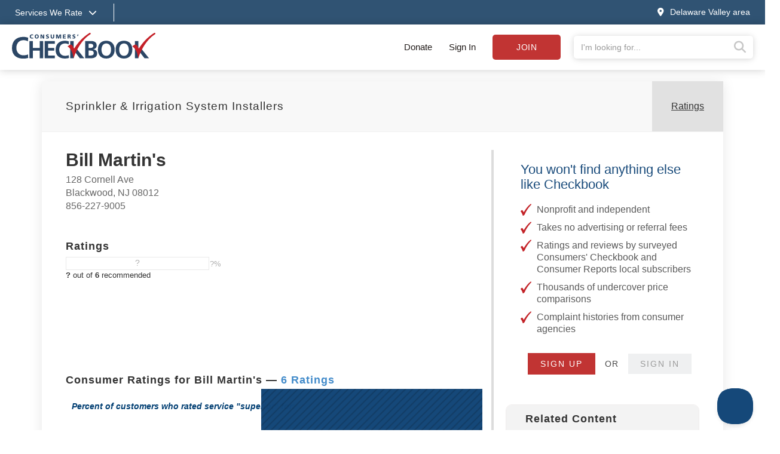

--- FILE ---
content_type: text/html;charset=UTF-8
request_url: https://www.checkbook.org/nj/blackwood/sprinkler-system-installers/bill-martin-s/mcd8z
body_size: 11040
content:

<!DOCTYPE html>
<html lang="en" >
<head>
	<meta charset="utf-8">
	<meta http-equiv="X-UA-Compatible" content="IE=edge">
	<meta name="viewport" content="width=device-width, initial-scale=1, shrink-to-fit=no">
	
	<meta name="description" content="Bill Martin&#x27;s - Blackwood - 6 Unbiased Reviews - Compare with other Sprinkler &amp; Irrigation System Installers in Delaware Valley area">

	<title>Bill Martin&#x27;s - Blackwood - 6 Reviews - Sprinkler &amp; Irrigation System Installers near me  - Delaware Valley Consumers' Checkbook</title>

	
	<link rel="alternate" href="/rss/" type="application/rss_xml" title="checkbook.org" />
	<link rel="stylesheet" href="https://stackpath.bootstrapcdn.com/bootstrap/3.4.1/css/bootstrap.min.css" integrity="sha384-HSMxcRTRxnN+Bdg0JdbxYKrThecOKuH5zCYotlSAcp1+c8xmyTe9GYg1l9a69psu" crossorigin="anonymous">
	<link rel="stylesheet" href="/assets/css/v2/jquery-ui.min.css">
	
	
	<link rel="stylesheet" href="/assets/css/fontawesome-pro-6.4.0-web/css/all.min.css"/> 
	<link rel="stylesheet" href="/assets/css/v2/globalv3.css?20260120">
	<link rel="stylesheet" href="/assets/css/print.css" media="print" />


	
		<link rel="canonical" href="https://www.checkbook.org/nj/blackwood/sprinkler-system-installers/bill-martin-s/mcd8z">
	

	
	<script defer src="https://code.jquery.com/jquery-3.6.3.min.js" integrity="sha256-pvPw+upLPUjgMXY0G+8O0xUf+/Im1MZjXxxgOcBQBXU=" crossorigin="anonymous"></script>
	
	<script defer src="https://code.jquery.com/ui/1.13.2/jquery-ui.min.js" integrity="sha256-lSjKY0/srUM9BE3dPm+c4fBo1dky2v27Gdjm2uoZaL0=" crossorigin="anonymous"></script>
	<script defer src="/assets/js/v2/jquery.validate.min.js" type="text/javascript"></script>
	<script defer src="/assets/js/v2/jquery.validate.additional-methods.min.js" type="text/javascript"></script>
	<script defer src="https://stackpath.bootstrapcdn.com/bootstrap/3.4.1/js/bootstrap.min.js" integrity="sha384-aJ21OjlMXNL5UyIl/XNwTMqvzeRMZH2w8c5cRVpzpU8Y5bApTppSuUkhZXN0VxHd" crossorigin="anonymous"></script>
	<script defer src="/assets/js/v2/intersection-observer.js" type="text/javascript"></script>
	

	<script type="text/javascript">
		var RegionID = 'DEL';  
		var rateFirms = {}; 
		var isPress = false;
		

		//Code to run $(function()) when jquery is deferred
		var _jqq = [];
		var $ = function(fn) {
		    _jqq.push(fn);
		};
	</script>

	
		<script type="text/javascript"> 
			window.dataLayer = window.dataLayer || [];
			window.dataLayer.push({ 
				'event' :'userData',
				'RegionID_G4' : 'DEL' 
				
			});
		</script>
		<!-- Google Tag Manager -->
		<script>(function(w,d,s,l,i){w[l]=w[l]||[];w[l].push({'gtm.start':
		new Date().getTime(),event:'gtm.js'});var f=d.getElementsByTagName(s)[0],
		j=d.createElement(s),dl=l!='dataLayer'?'&l='+l:'';j.async=true;j.src=
		'https://www.googletagmanager.com/gtm.js?id='+i+dl;f.parentNode.insertBefore(j,f);
		})(window,document,'script','dataLayer','GTM-WKKZ782');</script>
		<!-- End Google Tag Manager -->
	

</head>

<body class=" delaware-valley-area">

	<noscript> <!-- Google Tag Manager (noscript) -->
		<iframe src="https://www.googletagmanager.com/ns.html?id=GTM-WKKZ782" height="0" width="0" style="display:none;visibility:hidden"></iframe>
	</noscript>

	<div class="wrapper">

		
		

		
		<div class="background-overlay"></div>
		<header>

			
			

			
			<div class="mobile-signin show-mobile-xs">
				
					<a href="#" data-toggle="modal" data-target="#loginModal">Sign in</a> | <a href="/subscribe" class="subscribeButton">Subscribe</a> | <a href="/subscribe/donate">Donate</a>
				
			</div>
			
			
			<div class="services--menu hide-mobile-xs">
				<div class="container">
					<div class="row">
						<div class="col-xs-12">
							<a href="#" id="services_dropdown_toggle">
								<span class="hide-mobile-xs">Services We Rate<i class="fas fa-chevron-down"></i></span>
								<span class="show-mobile-xs"><i class="fas fa-bars"></i><span class="sr-only">Services we rate</span></span>
							</a>
							<span class="separator">&nbsp;</span>
							<span class="groups">
								
										<a href="/national/auto">Auto Services </a>
									
										<a href="/national/health">Healthcare Providers </a>
									
										<a href="/national/home">Home Services </a>
									
										<a href="/national/financial">Financial Services </a>
									
										<a href="/national/pets">Pet Care </a>
									
										<a href="/national/stores">Stores </a>
									
							</span>
					
							<a href="#" class="pull-right" id="changeRegion" data-toggle="modal" data-target="#selectRegion"><i class="fas fa-map-marker-alt"></i><span class="hide-mobile-xs">Delaware Valley area</span></a>
						</div>
					</div>
				</div>
			</div>

			
			<div class="services--expanded--menu">
				<div class="container">
					<div class="row flex menu--main--content">
						<div class="col-xs-5 col-sm-3 col-md-2 services--expanded--level-one">
							<ul>
								
									<li class="active">
										
											<a data-subsection="1" href="#">Top Services <i class="fas fa-chevron-right"></i></a>
										
									</li>
									
									<li >
										
											<a data-subsection="2" href="#">Auto Services <i class="fas fa-chevron-right"></i></a>
										
									</li>
									
									<li >
										
											<a data-subsection="3" href="#">Healthcare Providers <i class="fas fa-chevron-right"></i></a>
										
									</li>
									
									<li >
										
											<a data-subsection="4" href="#">Home Services <i class="fas fa-chevron-right"></i></a>
										
									</li>
									
									<li >
										
											<a data-subsection="5" href="#">Financial Services <i class="fas fa-chevron-right"></i></a>
										
									</li>
									
									<li >
										
											<a data-subsection="6" href="#">Personal Services <i class="fas fa-chevron-right"></i></a>
										
									</li>
									
									<li >
										
											<a data-subsection="7" href="#">Pet Care <i class="fas fa-chevron-right"></i></a>
										
									</li>
									
									<li >
										
											<a data-subsection="8" href="#">Stores <i class="fas fa-chevron-right"></i></a>
										
									</li>
									
								<li><a href="/delaware-valley-area/groups">All Services <i class="fas fa-chevron-right"></i></a></li>
							</ul>
						</div>
						
						
							<div class="col-xs-7 col-sm-9 col-md-10 services--expanded--level-two active" id="subsection-1">
								<img alt="Consumers Checkbook" class="services--checkmark" src="/assets/img/template/faded-checkmark.svg">
								<div class="row">
									
											<div class="col-xs-12 col-sm-6 col-md-3 sub-section">
										
												<h4>Auto Services</h4>
											
											<ul>
												
													<li><a href="/national/auto-body-shops/">Auto Body Shops</a></li>
													
													<li><a href="/national/auto-detailers/">Auto Detailers</a></li>
													
													<li><a href="/national/auto-repair-shops/">Auto Repair Shops</a></li>
													
													<li><a href="/national/auto-insurance/">Car Insurance</a></li>
													
													<li><a href="/national/tire-stores/">Tire Stores</a></li>
													
													<li><a href="/national/used-cars-often-sold-with-dangerous-defects/">Used Cars Often Sold with Dangerous Defects</a></li>
													
											</ul>
										
												<h4>Healthcare Providers</h4>
											
											<ul>
												
													<li><a href="/national/acupuncturists/">Acupuncturists</a></li>
													
													<li><a href="/national/dentists/">Dentists</a></li>
													
													<li><a href="/national/doctors/">Doctors</a></li>
													
													<li><a href="/national/hearing-aid-dispensers/">Hearing Centers</a></li>
													
													<li><a href="/national/medical-treatments-reducing-unnecessary-tests-and-procedures/">Medical Tests & Procedures: Reducing Unnecessary Care</a></li>
													
													<li><a href="/national/opticians-optometrists-buying-eyewear/">Opticians, Optometrists, & Buying Eyewear</a></li>
													
											</ul>
										
											</div>
										
											<div class="col-xs-12 col-sm-6 col-md-3 sub-section">
										
												<h4>Home Care</h4>
											
											<ul>
												
													<li><a href="/national/appliance-repair/">Appliance Repair</a></li>
													
													<li><a href="/national/basement-waterproofers/">Basement Waterproofers</a></li>
													
													<li><a href="/national/carpet-and-rug-cleaners/">Carpet & Rug Cleaners</a></li>
													
													<li><a href="/national/home-contractors/">Contractors: Remodelers & General</a></li>
													
													<li><a href="/national/electricians/">Electricians</a></li>
													
													<li><a href="/national/exterminators/">Exterminators</a></li>
													
													<li><a href="/national/air-conditioning-and-heating-contractors/">Heating & Air-Conditioning Contractors</a></li>
													
													<li><a href="/national/home-security/">Home Security</a></li>
													
													<li><a href="/national/painters/">Painters</a></li>
													
													<li><a href="/national/plumbers/">Plumbers</a></li>
													
													<li><a href="/national/roofers/">Roofers</a></li>
													
													<li><a href="/national/saving-energy-at-home/">Saving Energy at Home</a></li>
													
													<li><a href="/national/tree-care/">Tree Care Services</a></li>
													
													<li><a href="/national/window-installers/">Window Installers & Repair</a></li>
													
											</ul>
										
											</div>
										
											<div class="col-xs-12 col-sm-6 col-md-3 sub-section">
										
												<h4>Financial</h4>
											
											<ul>
												
													<li><a href="/national/30-tricks-sellers-use-to-make-you-pay-up/">30 Tricks Sellers Use to Manipulate You</a></li>
													
													<li><a href="/national/65-things-you-shouldnt-pay-for/">65 Things You (Probably) Shouldn't Pay For</a></li>
													
													<li><a href="/national/buy-now-pay-later/">Buy Now, Pay Later Often a Debt Trap</a></li>
													
													<li><a href="/national/credit-card-chargebacks-a-consumer-superweapon/">Credit Cards Have Consumer Protection Superpowers</a></li>
													
													<li><a href="/national/getting-rid-of-your-unwanted-stuff/">Getting Rid of Your Unwanted Stuff</a></li>
													
											</ul>
										
												<h4>Personal Services</h4>
											
											<ul>
												
													<li><a href="/national/cell-phone-services/">Cell Phone Services</a></li>
													
													<li><a href="/national/drycleaners/">Drycleaners</a></li>
													
													<li><a href="/national/florists/">Florists</a></li>
													
													<li><a href="/national/fitness-centers/">Gyms & Fitness Centers</a></li>
													
													<li><a href="/national/housecleaners/">Housecleaners</a></li>
													
													<li><a href="/national/movers/">Movers</a></li>
													
											</ul>
										
											</div>
										
											<div class="col-xs-12 col-sm-6 col-md-3 sub-section">
										
												<h4>Pet Care</h4>
											
											<ul>
												
													<li><a href="/national/dog-groomers/">Dog Groomers</a></li>
													
													<li><a href="/national/kennels/">Kennels</a></li>
													
													<li><a href="/national/pet-insurance/">Pet Insurance</a></li>
													
													<li><a href="/national/pet-sitters/">Pet Sitters/House Sitters</a></li>
													
													<li><a href="/national/veterinarians/">Veterinarians</a></li>
													
											</ul>
										
												<h4>Stores</h4>
											
											<ul>
												
													<li><a href="/national/appliance-stores/">Appliance Stores</a></li>
													
													<li><a href="/national/bike-shops/">Bike Shops</a></li>
													
													<li><a href="/national/carpet-stores-and-installers/">Carpet Stores & Installers</a></li>
													
													<li><a href="/national/computer-stores/">Computer Stores</a></li>
													
													<li><a href="/national/furniture-stores/">Furniture Stores</a></li>
													
													<li><a href="/national/garden-centers/">Garden Centers</a></li>
													
													<li><a href="/national/supermarkets/">Grocery Stores & Delivery Services</a></li>
													
											</ul>
										
											</div>
										
								</div>
							</div>
							
							<div class="col-xs-7 col-sm-9 col-md-10 services--expanded--level-two " id="subsection-2">
								<img alt="Consumers Checkbook" class="services--checkmark" src="/assets/img/template/faded-checkmark.svg">
								<div class="row">
									
											<div class="col-xs-12 col-sm-6 col-md-3 sub-section">
										
												<h4>Ratings & Advice</h4>
											
											<ul>
												
													<li><a href="/national/auto-body-shops/">Auto Body Shops</a></li>
													
													<li><a href="/national/auto-detailers/">Auto Detailers</a></li>
													
													<li><a href="/national/auto-glass-repair/">Auto Glass Repair & Replacements</a></li>
													
													<li><a href="/national/auto-repair-shops/">Auto Repair Shops</a></li>
													
													<li><a href="/national/auto-insurance/">Car Insurance</a></li>
													
													<li><a href="/national/rental-car-insurance/">Rental Car Insurance: Should You Buy It?</a></li>
													
													<li><a href="/national/tire-pressure-advice/">Tire Pressure Advice</a></li>
													
													<li><a href="/national/tire-stores/">Tire Stores</a></li>
													
													<li><a href="/national/used-cars-often-sold-with-dangerous-defects/">Used Cars Often Sold with Dangerous Defects</a></li>
													
													<li><a href="/national/used-car-certifications-often-not-meaningful/">Used-Car Certifications Often Not Meaningful</a></li>
													
											</ul>
										
											</div>
										
											<div class="col-xs-12 col-sm-6 col-md-3 sub-section">
										
												<h4>Buying a New Car</h4>
											
											<ul>
												
													<li><a href="/national/car-buying-strategies-for-a-good-deal/">Car Buying Strategies</a></li>
													
													<li><a href="/national/extended-warranties-for-new-cars/">Don't Buy a Vehicle Service Contract</a></li>
													
													<li class="see-all"><a href="/national/auto">See all Auto Services</a></li>
												
											</ul>
										
											</div>
										
								</div>
							</div>
							
							<div class="col-xs-7 col-sm-9 col-md-10 services--expanded--level-two " id="subsection-3">
								<img alt="Consumers Checkbook" class="services--checkmark" src="/assets/img/template/faded-checkmark.svg">
								<div class="row">
									
											<div class="col-xs-12 col-sm-6 col-md-3 sub-section">
										
												<h4>Popular</h4>
											
											<ul>
												
													<li><a href="/national/acupuncturists/">Acupuncturists</a></li>
													
													<li><a href="/national/aging-in-place/">Aging In Place</a></li>
													
													<li><a href="/national/assisted-living-facilities/">Assisted Living</a></li>
													
													<li><a href="/national/chiropractors/">Chiropractors</a></li>
													
													<li><a href="/national/dentists/">Dentists</a></li>
													
													<li><a href="/national/doctors/">Doctors</a></li>
													
													<li><a href="/national/hearing-aid-dispensers/">Hearing Centers</a></li>
													
													<li><a href="/national/medical-alert-devices/">Medical Alert Devices</a></li>
													
													<li><a href="/national/medical-treatments-reducing-unnecessary-tests-and-procedures/">Medical Tests & Procedures: Reducing Unnecessary Care</a></li>
													
													<li><a href="/national/nursing-homes/">Nursing Homes</a></li>
													
													<li><a href="/national/opticians-optometrists-buying-eyewear/">Opticians, Optometrists, & Buying Eyewear</a></li>
													
											</ul>
										
											</div>
										
											<div class="col-xs-12 col-sm-6 col-md-3 sub-section">
										
												<h4>Doctors</h4>
											
											<ul>
												
													<li><a href="/national/is-your-doctor-board-certified/">Doctor Board Certification: Is Yours Certified? Does It Matter?</a></li>
													
													<li><a href="/national/doctors/">Doctors</a></li>
													
													<li><a href="/national/surgeon-ratings/">Surgeon Ratings</a></li>
													
											</ul>
										
											</div>
										
											<div class="col-xs-12 col-sm-6 col-md-3 sub-section">
										
												<h4>Dentists</h4>
											
											<ul>
												
													<li><a href="/national/dentists/">Dentists</a></li>
													
											</ul>
										
											</div>
										
											<div class="col-xs-12 col-sm-6 col-md-3 sub-section">
										
												<h4>More Ratings & Advice</h4>
											
											<ul>
												
													<li><a href="/national/laser-eye-surgery/">Laser Eye Surgery</a></li>
													
													<li><a href="/national/do-your-own-medical-research/">Medical Research: Doing Your Own</a></li>
													
													<li><a href="/national/saving-on-over-the-counter-drugs/">Over-the-Counter Drug Prices</a></li>
													
													<li><a href="/national/personal-trainers/">Personal Trainers</a></li>
													
													<li class="see-all"><a href="/national/health">See all Healthcare Providers</a></li>
												
											</ul>
										
											</div>
										
								</div>
							</div>
							
							<div class="col-xs-7 col-sm-9 col-md-10 services--expanded--level-two " id="subsection-4">
								<img alt="Consumers Checkbook" class="services--checkmark" src="/assets/img/template/faded-checkmark.svg">
								<div class="row">
									
											<div class="col-xs-12 col-sm-6 col-md-3 sub-section">
										
												<h4>Popular</h4>
											
											<ul>
												
													<li><a href="/national/appliance-repair/">Appliance Repair</a></li>
													
													<li><a href="/national/carpet-and-rug-cleaners/">Carpet & Rug Cleaners</a></li>
													
													<li><a href="/national/home-contractors/">Contractors: Remodelers & General</a></li>
													
													<li><a href="/national/electricians/">Electricians</a></li>
													
													<li><a href="/national/exterminators/">Exterminators</a></li>
													
													<li><a href="/national/flooring-installers/">Flooring Suppliers & Installers</a></li>
													
													<li><a href="/national/handyman-services/">Handyman Services</a></li>
													
													<li><a href="/national/air-conditioning-and-heating-contractors/">Heating & Air-Conditioning Contractors</a></li>
													
													<li><a href="/national/housecleaners/">Housecleaners</a></li>
													
													<li><a href="/national/painters/">Painters</a></li>
													
													<li><a href="/national/plumbers/">Plumbers</a></li>
													
													<li><a href="/national/roofers/">Roofers</a></li>
													
													<li><a href="/national/tree-care/">Tree Care Services</a></li>
													
													<li><a href="/national/window-installers/">Window Installers & Repair</a></li>
													
											</ul>
										
											</div>
										
											<div class="col-xs-12 col-sm-6 col-md-3 sub-section">
										
												<h4>More Ratings & Advice</h4>
											
											<ul>
												
													<li><a href="/national/architects/">Architects</a></li>
													
													<li><a href="/national/basement-waterproofers/">Basement Waterproofers</a></li>
													
													<li><a href="/national/cabinet-suppliers/">Cabinet Suppliers</a></li>
													
													<li><a href="/national/carpenters/">Carpenters</a></li>
													
													<li><a href="/national/carpet-stores-and-installers/">Carpet Stores & Installers</a></li>
													
													<li><a href="/national/concrete-contractors/">Concrete Contractors</a></li>
													
													<li><a href="/national/countertop-suppliers/">Countertop Suppliers</a></li>
													
													<li><a href="/national/door-installers/">Door Installers</a></li>
													
													<li><a href="/national/air-duct-cleaners/">Duct Cleaners</a></li>
													
													<li><a href="/national/fence-builders/">Fence Builders</a></li>
													
													<li><a href="/national/floor-refinishers/">Floor Refinishers</a></li>
													
													<li><a href="/national/garage-door-installers/">Garage Door Installers</a></li>
													
													<li><a href="/national/gutter-cleaners/">Gutter Cleaners</a></li>
													
													<li><a href="/national/home-inspectors/">Home Inspectors</a></li>
													
											</ul>
										
											</div>
										
											<div class="col-xs-12 col-sm-6 col-md-3 sub-section">
										
											<ul>
												
													<li><a href="/national/home-warranties/">Home Warranties</a></li>
													
													<li><a href="/national/insulation-contractors/">Insulation Contractors</a></li>
													
													<li><a href="/national/landscape-designers/">Landscape Designers</a></li>
													
													<li><a href="/national/landscapers/">Landscapers</a></li>
													
													<li><a href="/national/lawn-care/">Lawn Care Services</a></li>
													
													<li><a href="/national/locksmiths/">Locksmiths</a></li>
													
													<li><a href="/national/masons/">Masons</a></li>
													
													<li><a href="/national/power-wash-services/">Power Wash Services</a></li>
													
													<li><a href="/national/tile-installers/">Tile Installers</a></li>
													
													<li><a href="/national/window-washers/">Window Washers</a></li>
													
													<li class="see-all"><a href="/national/home">See all Home Services</a></li>
												
											</ul>
										
											</div>
										
								</div>
							</div>
							
							<div class="col-xs-7 col-sm-9 col-md-10 services--expanded--level-two " id="subsection-5">
								<img alt="Consumers Checkbook" class="services--checkmark" src="/assets/img/template/faded-checkmark.svg">
								<div class="row">
									
											<div class="col-xs-12 col-sm-6 col-md-3 sub-section">
										
												<h4>Popular</h4>
											
											<ul>
												
													<li><a href="/national/65-things-you-shouldnt-pay-for/">65 Things You (Probably) Shouldn't Pay For</a></li>
													
													<li><a href="/national/buy-now-pay-later/">Buy Now, Pay Later Often a Debt Trap</a></li>
													
													<li><a href="/national/auto-insurance/">Car Insurance</a></li>
													
													<li><a href="/national/tips-for-saving-when-shopping-online/">Checkbook’s Top Shopping Tips</a></li>
													
													<li><a href="/national/credit-card-chargebacks-a-consumer-superweapon/">Credit Cards Have Consumer Protection Superpowers</a></li>
													
													<li><a href="/national/estate-planning-tasks-and-tips/">Estate Planning Tasks & Tips</a></li>
													
													<li><a href="/national/getting-rid-of-your-unwanted-stuff/">Getting Rid of Your Unwanted Stuff</a></li>
													
													<li><a href="/national/home-warranties/">Home Warranties</a></li>
													
													<li><a href="/national/sale-fail/">Sale Prices Are Usually Fake Discounts</a></li>
													
													<li><a href="/national/how-to-write-a-will-or-living-will/">Wills and Living Wills: Help with Preparing Yours</a></li>
													
											</ul>
										
											</div>
										
											<div class="col-xs-12 col-sm-6 col-md-3 sub-section">
										
												<h4>More Ratings & Advice</h4>
											
											<ul>
												
													<li><a href="/national/cashback-shopping-portals/">Cashback Shopping Portals</a></li>
													
													<li><a href="/national/how-to-complain/">Complaining: How to Get Results</a></li>
													
													<li><a href="/national/finding-the-best-credit-card/">Credit Cards: How to Choose the Best One</a></li>
													
													<li><a href="/national/should-you-buy-extended-warranties/">Extended Product Warranties</a></li>
													
													<li><a href="/national/financial-advisors/">Financial Advisors</a></li>
													
													<li><a href="/national/financial-documents/">Financial Documents: Create a Paper Trail for Your Heirs</a></li>
													
													<li><a href="/national/free-perks/">Free Perks You Didn't Know You Have</a></li>
													
													<li><a href="/national/homeowners-insurance/">Homeowners Insurance</a></li>
													
													<li><a href="/national/identity-theft-protecting-your-investment-and-retirement-accounts/">Identity Theft: Are Your Investment and Retirement Accounts Protected?</a></li>
													
													<li><a href="/national/life-insurance/">Life Insurance</a></li>
													
													<li><a href="/national/how-safe-are-your-passwords/">Password Safety</a></li>
													
													<li><a href="/national/pet-insurance/">Pet Insurance</a></li>
													
													<li><a href="/national/happy-returns-and-gift-card-tips/">Returning Items to Retailers: Tips for Smooth Transactions</a></li>
													
													<li><a href="/national/pricematching/">These Retailers Price Match or Make Price Adjustments</a></li>
													
											</ul>
										
											</div>
										
											<div class="col-xs-12 col-sm-6 col-md-3 sub-section">
										
											<ul>
												
													<li><a href="/national/timeshare-exit-companies-deserve-a-time-out/">Timeshare Exit Companies Deserve a Time Out</a></li>
													
													<li><a href="/national/travel-insurance-what-should-you-buy/">Travel Insurance</a></li>
													
													<li><a href="/national/vehicle-service-contracts/">Vehicle Service Contracts</a></li>
													
													<li><a href="/national/water-and-sewer-line-warranties/">Water & Sewer Line Warranties</a></li>
													
													<li><a href="/national/how-to-write-a-will-or-living-will/">Wills and Living Wills: Help with Preparing Yours</a></li>
													
													<li class="see-all"><a href="/national/financial">See all Financial Services</a></li>
												
											</ul>
										
											</div>
										
								</div>
							</div>
							
							<div class="col-xs-7 col-sm-9 col-md-10 services--expanded--level-two " id="subsection-6">
								<img alt="Consumers Checkbook" class="services--checkmark" src="/assets/img/template/faded-checkmark.svg">
								<div class="row">
									
											<div class="col-xs-12 col-sm-6 col-md-3 sub-section">
										
												<h4>Popular</h4>
											
											<ul>
												
													<li><a href="/national/aging-in-place/">Aging In Place</a></li>
													
													<li><a href="/national/cell-phone-services/">Cell Phone Services</a></li>
													
													<li><a href="/national/computer-repair/">Computer Repair</a></li>
													
													<li><a href="/national/drycleaners/">Drycleaners</a></li>
													
													<li><a href="/national/elder-villages/">Elder Villages</a></li>
													
													<li><a href="/national/estate-sales/">Estate Sales</a></li>
													
													<li><a href="/national/florists/">Florists</a></li>
													
													<li><a href="/national/framing-shops/">Framing Shops</a></li>
													
													<li><a href="/national/getting-rid-of-your-unwanted-stuff/">Getting Rid of Your Unwanted Stuff</a></li>
													
													<li><a href="/national/handyman-services/">Handyman Services</a></li>
													
													<li><a href="/national/housecleaners/">Housecleaners</a></li>
													
													<li><a href="/national/interior-designers/">Interior Designers</a></li>
													
													<li><a href="/national/movers/">Movers</a></li>
													
											</ul>
										
											</div>
										
											<div class="col-xs-12 col-sm-6 col-md-3 sub-section">
										
												<h4>More Ratings & Advice</h4>
											
											<ul>
												
													<li><a href="/national/child-care-tips-for-saving/">Child Care: Tips for Saving</a></li>
													
													<li><a href="/national/closet-organizers/">Closet Organizers</a></li>
													
													<li><a href="/national/clothing-rental/">Clothing Rental</a></li>
													
													<li><a href="/national/clothing-resale-options/">Clothing Resale Options</a></li>
													
													<li><a href="/national/dance-classes/">Dance Classes</a></li>
													
													<li><a href="/national/day-care-centers/">Day Care Centers</a></li>
													
													<li><a href="/national/dealing-with-your-digital-clutter/">Dealing with Your Digital Clutter</a></li>
													
													<li><a href="/national/decluttering-strategies/">Decluttering Strategies</a></li>
													
													<li><a href="/national/energy-use-consultants/">Energy Use Consultants</a></li>
													
													<li><a href="/national/free-perks/">Free Perks You Didn't Know You Have</a></li>
													
													<li><a href="/national/funeral-homes/">Funeral Homes</a></li>
													
													<li><a href="/national/medical-alert-devices/">Medical Alert Devices</a></li>
													
													<li><a href="/national/nannies-hiring-tips/">Nannies: Hiring Tips</a></li>
													
													<li><a href="/national/organizers/">Organizers</a></li>
													
											</ul>
										
											</div>
										
											<div class="col-xs-12 col-sm-6 col-md-3 sub-section">
										
											<ul>
												
													<li><a href="/national/photographers/">Photographers</a></li>
													
													<li><a href="/national/piano-tuners/">Piano Tuners</a></li>
													
													<li><a href="/national/salons/">Salons</a></li>
													
													<li><a href="/national/self-storage-facilities/">Self-Storage Facilities</a></li>
													
													<li><a href="/national/shoe-repair/">Shoe Repair</a></li>
													
													<li><a href="/national/tailors/">Tailors & Sewing Shops</a></li>
													
													<li><a href="/national/travel-agencies/">Travel Agencies</a></li>
													
													<li><a href="/national/watch-repair/">Watch Repair Shops</a></li>
													
													<li><a href="/national/water-saving-tips/">Water-Saving Tips</a></li>
													
													<li><a href="/national/wedding-and-bridal-shops/">Wedding & Bridal Shops</a></li>
													
													<li><a href="/national/wedding-consultants/">Wedding Consultants</a></li>
													
													<li class="see-all"><a href="/national/personal">See all Personal Services</a></li>
												
											</ul>
										
											</div>
										
								</div>
							</div>
							
							<div class="col-xs-7 col-sm-9 col-md-10 services--expanded--level-two " id="subsection-7">
								<img alt="Consumers Checkbook" class="services--checkmark" src="/assets/img/template/faded-checkmark.svg">
								<div class="row">
									
											<div class="col-xs-12 col-sm-6 col-md-3 sub-section">
										
												<h4>Ratings & Advice</h4>
											
											<ul>
												
													<li><a href="/national/dog-groomers/">Dog Groomers</a></li>
													
													<li><a href="/national/kennels/">Kennels</a></li>
													
													<li><a href="/national/pet-supplies/">Pet Food Prices</a></li>
													
													<li><a href="/national/pet-insurance/">Pet Insurance</a></li>
													
													<li><a href="/national/pet-sitters/">Pet Sitters/House Sitters</a></li>
													
													<li><a href="/national/veterinarians/">Veterinarians</a></li>
													
													<li class="see-all"><a href="/national/pets">See all Pet Care</a></li>
												
											</ul>
										
											</div>
										
								</div>
							</div>
							
							<div class="col-xs-7 col-sm-9 col-md-10 services--expanded--level-two " id="subsection-8">
								<img alt="Consumers Checkbook" class="services--checkmark" src="/assets/img/template/faded-checkmark.svg">
								<div class="row">
									
											<div class="col-xs-12 col-sm-6 col-md-3 sub-section">
										
												<h4>Popular</h4>
											
											<ul>
												
													<li><a href="/national/30-tricks-sellers-use-to-make-you-pay-up/">30 Tricks Sellers Use to Manipulate You</a></li>
													
													<li><a href="/national/65-things-you-shouldnt-pay-for/">65 Things You (Probably) Shouldn't Pay For</a></li>
													
													<li><a href="/national/appliance-stores/">Appliance Stores</a></li>
													
													<li><a href="/national/bike-shops/">Bike Shops</a></li>
													
													<li><a href="/national/cabinet-suppliers/">Cabinet Suppliers</a></li>
													
													<li><a href="/national/carpet-stores-and-installers/">Carpet Stores & Installers</a></li>
													
													<li><a href="/national/cell-phone-services/">Cell Phone Services</a></li>
													
													<li><a href="/national/flooring-installers/">Flooring Suppliers & Installers</a></li>
													
													<li><a href="/national/furniture-stores/">Furniture Stores</a></li>
													
													<li><a href="/national/garden-centers/">Garden Centers</a></li>
													
													<li><a href="/national/supermarkets/">Grocery Stores & Delivery Services</a></li>
													
											</ul>
										
											</div>
										
											<div class="col-xs-12 col-sm-6 col-md-3 sub-section">
										
												<h4>More Ratings & Advice</h4>
											
											<ul>
												
													<li><a href="/national/airport-parking-hack/">Airport Parking Hack</a></li>
													
													<li><a href="/national/buy-now-pay-later/">Buy Now, Pay Later Often a Debt Trap</a></li>
													
													<li><a href="/national/cashback-shopping-portals/">Cashback Shopping Portals</a></li>
													
													<li><a href="/national/tips-for-saving-when-shopping-online/">Checkbook’s Top Shopping Tips</a></li>
													
													<li><a href="/national/closet-organizers/">Closet Organizers</a></li>
													
													<li><a href="/national/clothing-rental/">Clothing Rental</a></li>
													
													<li><a href="/national/clothing-resale-options/">Clothing Resale Options</a></li>
													
													<li><a href="/national/computer-stores/">Computer Stores</a></li>
													
													<li><a href="/national/countertop-suppliers/">Countertop Suppliers</a></li>
													
													<li><a href="/national/credit-card-chargebacks-a-consumer-superweapon/">Credit Cards Have Consumer Protection Superpowers</a></li>
													
													<li><a href="/national/defective-products/">Defective Products: Strategies to Get a Refund or Replacement</a></li>
													
													<li><a href="/national/how-to-buy-diamonds/">Diamonds Shopping Guide</a></li>
													
													<li><a href="/national/how-to-save-on-diapers-and-formula/">Diaper Prices</a></li>
													
													<li><a href="/national/eread-for-free/">E-Read for Free</a></li>
													
											</ul>
										
											</div>
										
											<div class="col-xs-12 col-sm-6 col-md-3 sub-section">
										
											<ul>
												
													<li><a href="/national/should-you-buy-extended-warranties/">Extended Product Warranties</a></li>
													
													<li><a href="/national/framing-shops/">Framing Shops</a></li>
													
													<li><a href="/national/hardware-stores/">Hardware Stores</a></li>
													
													<li><a href="/national/hearing-aid-dispensers/">Hearing Centers</a></li>
													
													<li><a href="/national/lighting-showrooms/">Lighting Showrooms</a></li>
													
													<li><a href="/national/great-resource-for-finding-locally-grown-food/">Locally Grown Food Sources</a></li>
													
													<li><a href="/national/opticians-optometrists-buying-eyewear/">Opticians, Optometrists, & Buying Eyewear</a></li>
													
													<li><a href="/national/saving-on-over-the-counter-drugs/">Over-the-Counter Drug Prices</a></li>
													
													<li><a href="/national/pet-supplies/">Pet Food Prices</a></li>
													
													<li><a href="/national/product-recalls/">Product Recall Information</a></li>
													
													<li><a href="/national/restaurants-pay-steep-fees-to-order-and-delivery-services/">Restaurants Pay Steep Commissions and Fees to Order-and-Delivery Services</a></li>
													
													<li><a href="/national/happy-returns-and-gift-card-tips/">Returning Items to Retailers: Tips for Smooth Transactions</a></li>
													
													<li><a href="/national/sale-fail/">Sale Prices Are Usually Fake Discounts</a></li>
													
													<li><a href="/national/pricematching/">These Retailers Price Match or Make Price Adjustments</a></li>
													
											</ul>
										
											</div>
										
											<div class="col-xs-12 col-sm-6 col-md-3 sub-section">
										
											<ul>
												
													<li><a href="/national/tire-stores/">Tire Stores</a></li>
													
													<li><a href="/national/wedding-and-bridal-shops/">Wedding & Bridal Shops</a></li>
													
													<li><a href="/national/window-blind-stores/">Window Treatment Stores</a></li>
													
													<li class="see-all"><a href="/national/stores">See all Stores</a></li>
												
											</ul>
										
											</div>
										
								</div>
							</div>
							
					</div>
				</div>
			</div>

			
			<div class="top--section">
				<div class="container">
					<div class="row flex align-items-center justify-content-between header-row" id="main--navigation">

						<a href="#" id="services_dropdown_toggle" class="show-mobile-xs">
							<span><i class="fas fa-bars"></i><span class="sr-only">Services we rate</span></span>
						</a>

						
						<div class="header--logo--container">
							<a href="/"><span class="sr-only">Checkbook Logo</span><img alt="Consumers Checkbook Logo" class="header--logo" src="/assets/img/logo/Checkbook.svg"></a>
							<h4 class="header--tagline hidden-xs hidden-sm hidden-md" style="max-width:250px;">Unbiased Reviews and Undercover Price Research on Local Services</h4>
						</div>

						
						<div class="header--navigation--container">
							<ul class="header--navigation">
								
								

								<li class="hide-mobile"><a href="/subscribe/donate">Donate</a></li>

								
									<li class="hide-mobile"><a href="#" data-toggle="modal" data-target="#loginModal">Sign In</a></li>
									
										<li class="hide-mobile"><a href="/subscribe" class="subscribe">Join</a></li>
									
								
								<li class="header--search--bar hide-mobile-xs">
									<form id="searchForm" name="searchForm" action="/search/search">
										<label for="search" class="sr-only">Services Search</label>
										<input class="form-control" name="q" id="search" placeholder="I'm looking for..." type="text" maxlength="60">
										<button type="submit" class="search--button" href="#"><i class="fas fa-search"></i><span class="sr-only">Search</span></button>
									</form>
								</li>

								
								
									<li class="myAccount show-mobile">
										<a href="javascript:;" data-toggle="modal" data-target="#loginModal" class="myAccountBtn"><i class="fas fa-user-circle"></i><span class="sr-only">My Account</span></a>
									</li>
								
							</ul>

						</div>
					</div>
					
				</div>
			</div>


			
		</header>


		
		<div id="content">

			<div class="fundContainer"></div>

			

	<section class="content-box">
		

	<div class="row" id="breadcrumb" style="">
		

		<div class="col-sm-8 title">
			<h1 class="smaller">
				<a href="/delaware-valley-area/sprinkler-system-installers/">
					 
					Sprinkler & Irrigation System Installers 
				</a>
			</h1>
		</div>
		
			<div class="col-sm-4 links">
				<ul>
					
						<li class="active"><a href="/delaware-valley-area/sprinkler-system-installers/ratings/">Ratings</a></li>
					
				</ul>
			</div>
		
	</div>

		<div id="firmDetail" class="firmDetails ">
			<div class="row">

				<div class="col-md-8 col-xs-12 borderRight">

					
					

					
					<div class="row">
						<div class="col-md-9 col-xs-12">
							<h1>
								Bill Martin's
								<span class="visible-xs-inline visible-sm-inline">
									
								</span>
							</h1>
						</div>
						<div class="col-md-3 hidden-xs hidden-sm">
							
						</div>


						
					

						
						<div class="col-md-5 col-xs-12 firmHeaderInfo">
							<address>
								128 Cornell Ave <br/>Blackwood, NJ 08012 <span class='phone'>856-227-9005</span> 
							</address>

							<div class="rateWrapper"> 
								
							</div>
							
							
							
								<div class="n2nRate">
									<h3>Ratings</h3>
									<div class="noData hiddenData signToSee">
						<div class="div  rateDetail">
							<div class="rateBarWrapper">
								<span class="rateBar">?</span>
							</div>
							<div class="ratePercentage">?%&nbsp;&nbsp;&nbsp;&nbsp;</div>
						</div>
						<div class="recommended"><strong>?</strong> out of <strong>6</strong> recommended</div>
					</div> 
								</div>
							

						</div>

						

							
							<div class="col-xs-7 hidden-xs hidden-sm">
								
			<iframe id="firmLocation"
					width="395px"
					height="250px"
					frameborder="0" style="border:0"
					src="https://www.google.com/maps/embed/v1/place?key=AIzaSyDK-BZnxtOuc1ArG0NL7zWFlVBpUPSVB54&q=128%20Cornell%20Ave%20Blackwood%20NJ%2008012" allowfullscreen>
			</iframe>
		
							</div>
						

					</div>


					
					<div class="row">
						<div class="col-xs-12 marginTop firmRatings ">

							

			<div id="group1">
				

					
					<h3 class="marginTop3x">
						Consumer Ratings for Bill Martin's  
								&mdash; <span class="totalRatings">6 Ratings</span>
							
					</h3>

				

				<div class="firmDetailRatings ">

					
								<div class="overlay text-center ">
									<div class="inner">
										
											Register here and see full info on Bill Martin's, <strong>FREE.</strong><br>
											<button data-target="#registerModal" data-toggle="modal" class="btn btn-primary btn-lg getStarted" type="button">Get Started  &raquo;</button>
										
										
									</div>  
								</div>
								
							<div class="row subHeader">
								Percent of customers who rated service "superior" for: 
							</div>
						

							<div class="row ">
								
									<div class="col-md-7 rateTitle col-xs-12">
										Doing service properly on first try 
									</div>
									<div class="col-md-5 col-xs-12 rateValue "> 
										<div class="noData hiddenData signToSee">
								<div class="div rateDetail">
									<div class="rateBarWrapper">
										<span class="rateBar">?</span>
									</div>
									<div class="ratePercentage">?%&nbsp;&nbsp;&nbsp;&nbsp;</div>
								</div>
								<div class="recommended"></div>
							</div>
									</div>
								
							</div>
						

							<div class="row ">
								
									<div class="col-md-7 rateTitle col-xs-12">
										Promptness 
									</div>
									<div class="col-md-5 col-xs-12 rateValue "> 
										<div class="noData hiddenData signToSee">
								<div class="div rateDetail">
									<div class="rateBarWrapper">
										<span class="rateBar">?</span>
									</div>
									<div class="ratePercentage">?%&nbsp;&nbsp;&nbsp;&nbsp;</div>
								</div>
								<div class="recommended"></div>
							</div>
									</div>
								
							</div>
						

							<div class="row ">
								
									<div class="col-md-7 rateTitle col-xs-12">
										Letting you know cost early 
									</div>
									<div class="col-md-5 col-xs-12 rateValue "> 
										<div class="noData hiddenData signToSee">
								<div class="div rateDetail">
									<div class="rateBarWrapper">
										<span class="rateBar">?</span>
									</div>
									<div class="ratePercentage">?%&nbsp;&nbsp;&nbsp;&nbsp;</div>
								</div>
								<div class="recommended"></div>
							</div>
									</div>
								
							</div>
						

							<div class="row ">
								
									<div class="col-md-7 rateTitle col-xs-12">
										Neatness of work 
									</div>
									<div class="col-md-5 col-xs-12 rateValue "> 
										<div class="noData hiddenData signToSee">
								<div class="div rateDetail">
									<div class="rateBarWrapper">
										<span class="rateBar">?</span>
									</div>
									<div class="ratePercentage">?%&nbsp;&nbsp;&nbsp;&nbsp;</div>
								</div>
								<div class="recommended"></div>
							</div>
									</div>
								
							</div>
						

							<div class="row ">
								
									<div class="col-md-7 rateTitle col-xs-12">
										Pleasantness 
									</div>
									<div class="col-md-5 col-xs-12 rateValue "> 
										<div class="noData hiddenData signToSee">
								<div class="div rateDetail">
									<div class="rateBarWrapper">
										<span class="rateBar">?</span>
									</div>
									<div class="ratePercentage">?%&nbsp;&nbsp;&nbsp;&nbsp;</div>
								</div>
								<div class="recommended"></div>
							</div>
									</div>
								
							</div>
						

							<div class="row ">
								
									<div class="col-md-7 rateTitle col-xs-12">
										Advice on service options and costs 
									</div>
									<div class="col-md-5 col-xs-12 rateValue "> 
										<div class="noData hiddenData signToSee">
								<div class="div rateDetail">
									<div class="rateBarWrapper">
										<span class="rateBar">?</span>
									</div>
									<div class="ratePercentage">?%&nbsp;&nbsp;&nbsp;&nbsp;</div>
								</div>
								<div class="recommended"></div>
							</div>
									</div>
								
							</div>
						

							<div class="row ">
								
									<div class="col-md-7 rateTitle col-xs-12">
										Overall quality 
									</div>
									<div class="col-md-5 col-xs-12 rateValue "> 
										<div class="noData hiddenData signToSee">
								<div class="div rateDetail">
									<div class="rateBarWrapper">
										<span class="rateBar">?</span>
									</div>
									<div class="ratePercentage">?%&nbsp;&nbsp;&nbsp;&nbsp;</div>
								</div>
								<div class="recommended"></div>
							</div>
									</div>
								
							</div>
						

							<div class="row ">
								
									<div class="col-md-7 rateTitle col-xs-12">
										Prices 
									</div>
									<div class="col-md-5 col-xs-12 rateValue "> 
										<div class="noData hiddenData signToSee">
								<div class="div rateDetail">
									<div class="rateBarWrapper">
										<span class="rateBar">?</span>
									</div>
									<div class="ratePercentage">?%&nbsp;&nbsp;&nbsp;&nbsp;</div>
								</div>
								<div class="recommended"></div>
							</div>
									</div>
								
							</div>
						
				</div>

				
			</div>
		
								<div class="CommentsContainer"><a name="comments"></a>
									
			<a id="comments"></a> 
			<h3>Consumer Comments  for Bill Martin's<span>
				
			</h3>
				

					
					<div class="commentsHeader">
						
					</div>

					

					<div class="commentsBody">
						
								<div class="overlay text-center">
									<div class="inner">
										Register here and see full info on Bill Martin's, <strong>FREE.</strong><br>
										<button data-target="#registerModal" data-toggle="modal" class="btn btn-primary btn-lg getStarted" type="button">Get Started  &raquo;</button>
									</div>  
								</div>
							

							<div class="row row-striped">
								<div class="col-md-4 col-xs-12 commentInfo" >
									Consumer
									 
										from <span class="location">Deptford, NJ</span>
									
									<br/><span class="commentDate">Jan 31, 2020</span>
									
									<hr class="visible-xs visible-sm"/>
								</div>
								<div class="col-md-8 col-xs-12">
									
									
										<div class="recommend">
											
												<span style="color:green"><span class="glyphicon glyphicon-thumbs-up"></span> Recommended</span>
											
										</div>
									
								</div> 
							</div>

							
							

							<div class="row row-striped">
								<div class="col-md-4 col-xs-12 commentInfo" >
									Consumer
									 
										from <span class="location">Woodbury, NJ</span>
									
									<br/><span class="commentDate">Jan 18, 2019</span>
									
									<hr class="visible-xs visible-sm"/>
								</div>
								<div class="col-md-8 col-xs-12">
									
									
										<div class="recommend">
											
												<span style="color:green"><span class="glyphicon glyphicon-thumbs-up"></span> Recommended</span>
											
										</div>
									
								</div> 
							</div>

							
							

							<div class="row row-striped">
								<div class="col-md-4 col-xs-12 commentInfo" >
									Consumer
									 
										from <span class="location">WOODBURY, NJ</span>
									
									<br/><span class="commentDate">Apr 07, 2018</span>
									
									<hr class="visible-xs visible-sm"/>
								</div>
								<div class="col-md-8 col-xs-12">
									
									
										<div class="recommend">
											
												<span style="color:green"><span class="glyphicon glyphicon-thumbs-up"></span> Recommended</span>
											
										</div>
									
								</div> 
							</div>

							
							
					</div>

					
						<p class="text-center">...and 2 more consumer comments for Bill Martin's</p>
					
								</div>
							

						</div>

					</div>
				</div>

				
				<div class="col-md-4 col-xs-12 sidebar">
					
		<div class="marginTop">
			
<div class="checklist">
	<h4>You won't find anything else like Checkbook</h4>
	<ul>
		<li>Nonprofit and independent</li>
		<li>Takes no advertising or referral fees</li>
		<li>Ratings and reviews by surveyed Consumers' Checkbook and Consumer Reports local subscribers</li>
		<li>Thousands of undercover price comparisons</li>
		<li>Complaint histories from consumer agencies</li>
	</ul>
</div>
<div class="sign-block">
	<ul>
		<li><a href="/subscribe" class="button subscribeButton getStarted">SIGN UP</a></li>
		<li>OR</li>
		<li><a href="#" data-toggle="modal" data-target="#loginModal">SIGN IN</a></li>
	</ul>
</div>
		</div>
	

	
	<div class="panel-alt">
		<h3>Related Content</h3>
		<ul>
			
				<li><a href="/delaware-valley-area/lawn-care/">Lawn Care Services</a></li>
			
				<li><a href="/delaware-valley-area/lawn-mowing/">Lawn Mowing Services</a></li>
			
				<li><a href="/delaware-valley-area/plumbers/">Plumbers</a></li>
			
				<li><a href="/delaware-valley-area/garden-centers/">Garden Centers</a></li>
			
				<li><a href="/delaware-valley-area/landscapers/">Landscapers</a></li>
			
				<li><a href="/delaware-valley-area/landscape-designers/">Landscape Designers</a></li>
			
				<li><a href="/delaware-valley-area/swimming-pool-services/">Swimming Pool Services</a></li>
			
				<li><a href="/delaware-valley-area/tree-care/">Tree Care Services</a></li>
			
				<li><a href="/delaware-valley-area/fence-builders/">Fence Builders</a></li>
			
		</ul>
	</div>

	
				</div>

			</div>
		</div>
	</section>

	<script type="text/javascript">
	$(function() {
		$(".getStarted").click(function(index) {
			location.href="/promo/quicktrial";
	 		return false;
	 	});
	});
</script>



	<script type="application/ld+json">
		{
			"@context": "http://schema.org/",
			"@type": "LocalBusiness",

			"name": "Bill Martin&#x27;s",
			"address": {
				"streetAddress": "128 Cornell Ave",
				"addressLocality": "Blackwood",
				"addressRegion": "NJ",
				"postalCode": "08012",
				"addressCountry": "US"
			},
			"telephone": "856-227-9005",
			
				"priceRange": "",
			
			"image": "https://www.checkbook.org/assets/img/logo/main_m.png"
		}
	</script>

		</div>


		
		
    <footer>
        <div class="container">

            

            <div class="row footer-links">
                <div class="col-sm-3 support">
                    <h6>Support</h6>
                    <ul class="footer-menu">
                        <li><a href="/about/contact">Contact Us</a></li>
                        <li><a href="/about/help">Help</a></li>
                        <li><a href="/about">About Us</a></li>
                        <li><a href="/about/terms">Terms of Use</a></li>
                        <li><a href="/about/privacyPolicy">Privacy Policy</a>
                    </ul>
                </div>
                <div class="col-sm-3 ourSite">
                    <h6>Site</h6>
                    <ul class="footer-menu">
                        <li><a href="/delaware-valley-area/groups">Ratings (A-Z)</a></li>
                        <li><a href="/subscribe" class="subscribeButton">Subscription</a></li>
                        <li><a href="/about/press">Press Room</a></li>
                        <li><a href="/subscribe/donate">Donate</a></li>
                        <li><a href="/survey">Rate a Business</a></li>
                        <li><a href="/rss">RSS<a></li>
                    </ul>
                </div>
                <div class="col-sm-3 ourProducts">
                    <h6>Our Products</h6>
                    <ul class="footer-menu">
                        <li><a href="/">Checkbook</a></li>
                        <li><a href="/hig">Guide to FEHB Plans</a></li>
                        <li><a href="/subscribe/gift">Gift Subscription</a></li>
                        <li><a href="https://checkbook.health/">Health Plan Comparison Tools</a></li>
                        <li><a href="https://consumerpedia.org/">Consumerpedia Podcast</a></li>
                    </ul>
                </div>
                <div class="col-sm-3 areasWeServe">
                    <h6>Areas We Serve</h6>
                    <ul class="footer-menu">
                        
                                <li>
                                    
                                        <a href="/boston-area/">Boston area</a>
                                    
                                </li>
                            
                                <li>
                                    
                                        <a href="/chicago-area/">Chicago area</a>
                                    
                                </li>
                            
                                <li>
                                    
                                        <a href="/delaware-valley-area/">Delaware Valley area</a>
                                    
                                </li>
                            
                                <li>
                                    
                                        <a href="/puget-sound-area/">Puget Sound area</a>
                                    
                                </li>
                            
                                <li>
                                    
                                        <a href="/san-francisco-bay-area/">San Francisco Bay Area</a>
                                    
                                </li>
                            
                                <li>
                                    
                                        <a href="/twin-cities-area/">Twin Cities area</a>
                                    
                                </li>
                            
                                <li>
                                    
                                        <a href="/washington-area/">Washington, DC area</a>
                                    
                                </li>
                            
                    </ul>
                </div>
            </div>

            <section class="socialIcons">
	<a class="social facebook btn" href="https://www.facebook.com/ConsumersCheckbook" target="_blank"><i class="fab fa-facebook"></i><span class="sr-only">Facebook</span></a>
	<a class="social twitter btn" href="https://twitter.com/CheckbookOrg" target="_blank"><i class="fab fa-twitter-square"></i><span class="sr-only">Twitter</span></a>
	<a class="social linkedin btn" href="https://www.linkedin.com/company/consumerscheckbook" target="_blank"><i class="fab fa-linkedin"></i><span class="sr-only">Linkedin</span></a>
	<a class="social youtube btn" href="https://www.youtube.com/c/ConsumersCheckbookOrg" target="_blank"><i class="fab fa-youtube"></i><span class="sr-only">Youtube</span></a>
	<a class="social instagram btn" href="https://www.instagram.com/consumerscheckbook/" target="_blank"><i class="fab fa-instagram"></i><span class="sr-only">Instagram</span></a>
	<a class="social podcast btn" href="https://consumerpedia.org/" target="_blank"><i class="fas fa-rss"></i><span class="sr-only">Podcast</span></a>
</section>

            <ul class="sign">
                
                    <li><a href="/subscribe" class="subscribeButton">JOIN</a></li>
                    <li>or</li>
                
                <li><a href="/subscribe/donate">DONATE</a></li>
            </ul>

            <p class="copy">Copyright &copy; Center for the Study of Services. All Rights Reserved.</p>
        </div>
    </footer>

	</div>

	

	
	<div class="modal" id="loginModal">
		<div class="modal-dialog">
			<div class="modal-content">
				<div class="modal-body">
					
	<form role="form" id="SigninForm1" class="loginForm" method="post">
		<input name="sourcePath" type="hidden" value="/nj/blackwood/sprinkler-system-installers/bill-martin-s/mcd8z">
		<input name="sourceScript" type="hidden" value="/v2/index.cfm">
		
			<button type="button" class="close signInClose" aria-label="Close" data-dismiss="modal"><span aria-hidden="true">&#9447;</span></button>
		
		<fieldset>
			
				<h2>Sign in</h2>
				<hr/>
			
			<div class="alert alert-danger loginError" style="display:none;">
				<p></p>
			</div>

			<div class="form-group">
				<label for="username">E-mail</label>
				<input type="text" class="form-control username" name="username" id="username" placeholder="Enter e-mail..." required />
			</div>
			<div class="form-group">
				<label for="password">Password</label>
				<input type="password" class="form-control password" name="password" id="password" placeholder="Password..." required autocomplete="off" />
			</div>

			
			
			<div class="checkbox">
				
					<label><input type="checkbox" name="rememberMe" id="rememberMe" value="true" checked="checked"> Stay signed in</label>
				
					<div class="pull-right" style="margin-top:4px;"><a href="/about/help" >Sign-in problems?</a></div>
				
			</div>
			
			<div class="text-right">
				<button type="submit" class="btn btn-primary signInButton " data-loading-text="Signing in..." autocomplete="off">Sign in</button>
			</div>
			

			
				<hr class="subscribe">
				<h3 class="text-center" style="width:100%">Don't have an account? <a href="/subscribe" >Join</a></h3>
			
			<input type="hidden" name="cf" value="main:firm.detail">
		</fieldset>
	</form>

	<script type="text/javascript">
		$(function() {
			$("#SigninForm1").validate({
				messages:{
					username: {
						required: 'Please enter your Username'
					},
					password: {
						required: 'Please enter your Password'
					}
				},
				submitHandler: function(form) {
					var objLoginError = $("#SigninForm1 .loginError");
					objSignInButton = $("#SigninForm1 .signInButton");
					objSignInButton.button('loading');
					objLoginError.slideUp(600, function() {
						$.ajax({
							type: "POST",
							url: "/security/doLogin/?remote",
							dataType: 'json',
							async: false,
							//username: username,
							//password: password,
							data: $(form).serialize(),
							success: function (response) {
								if (response.SUCCESS) {
									
										location.reload();
									
								} else {
									objLoginError.html("<p>"+response.MESSAGE+"</p>");
									objLoginError.slideDown(600);
									objSignInButton.button('reset');
									$("#password").focus();
								}
							}
						});	
					});
					
				}
			});
		});
	</script>

				</div>
			</div>
		</div>
	</div>

	
	
		<div class="modal" id="selectRegion">
			<div class="modal-dialog">
				<div class="modal-content">
					<div class="modal-body">
						<ul>
							<li class="header">Select Your Region:</li>
							

								<li>
									
										<a href="/boston-area/" class="region">Boston area</a>
									
								</li>
							

								<li>
									
										<a href="/chicago-area/" class="region">Chicago area</a>
									
								</li>
							

								<li>
									 
										<a class="region" data-dismiss="modal">Delaware Valley area</a>
									
								</li>
							

								<li>
									
										<a href="/puget-sound-area/" class="region">Puget Sound area</a>
									
								</li>
							

								<li>
									
										<a href="/san-francisco-bay-area/" class="region">San Francisco Bay Area</a>
									
								</li>
							

								<li>
									
										<a href="/twin-cities-area/" class="region">Twin Cities area</a>
									
								</li>
							

								<li>
									
										<a href="/washington-area/" class="region">Washington, DC area</a>
									
								</li>
							

								<li>
									
										<a href="/national/" class="region">National</a>
									
								</li>
							
						</ul>

						<p class="text-right noMarginBottom"><button type="button" class="btn btn-default text-right" data-dismiss="modal">Close</button></p>
					</div>
				</div>
			</div>
		</div>
	

	
	<div class="modal" id="loading">
		<div class="modal-dialog">
			<div class="modal-content">
				<div class="modal-body">
					<div class="fa fa-circle-o-notch fa-spin fa-lg"></div> Loading
				</div>
			</div>
		</div>
	</div>

	
	
	<script type="text/javascript">
		$(function() {
			$(".subscribeButton").click(function() {
				setCookie("CATIDREF", "168");
				setCookie("FIRMIDREF", "mcd8z");
				
					fbq('track', 'AddToCart'); //facebook track pixel
				
			});
		});
	</script>

	
	


	
	
	
	

	<script defer src="/assets/js/v2/globalV3.js" type="text/javascript"></script>
	<script defer src="/assets/js/v2/search.js" type="text/javascript"></script>
<script defer src="https://static.cloudflareinsights.com/beacon.min.js/vcd15cbe7772f49c399c6a5babf22c1241717689176015" integrity="sha512-ZpsOmlRQV6y907TI0dKBHq9Md29nnaEIPlkf84rnaERnq6zvWvPUqr2ft8M1aS28oN72PdrCzSjY4U6VaAw1EQ==" data-cf-beacon='{"version":"2024.11.0","token":"ac283745e14140bab91c035457500ba2","server_timing":{"name":{"cfCacheStatus":true,"cfEdge":true,"cfExtPri":true,"cfL4":true,"cfOrigin":true,"cfSpeedBrain":true},"location_startswith":null}}' crossorigin="anonymous"></script>
</body>
</html>


--- FILE ---
content_type: text/css
request_url: https://www.checkbook.org/assets/css/v2/globalv3.css?20260120
body_size: 27875
content:
@font-face { 
	font-family: 'SegoeLight'; 
	src: local("Segoe UI");
	font-weight: 400; 
	font-style: normal;
	font-display: swap; 
}
@font-face { 
	font-family: 'SegoeRegular'; 
	src: local("Segoe UI");
	font-weight: 500; 
	font-style: normal;
	font-display: swap; 
}
@font-face { 
	font-family: 'SegoeMedium'; 
	src: local("Segoe UI Semibold");
	font-weight: 600; 
	font-style: normal;
	font-display: swap; 
}
@font-face { 
	font-family: 'SegoeBold'; 
	src: local("Segoe UI Bold");
	font-weight: 800; 
	font-style: normal; 
	font-display: swap;
}

/**************** Redefining bootstrap for new design *********************/
.modal-dialog { width: 640px; }
.modal-content, .btn { border-radius: 0px; }
.modal-body { padding:30px; }
.modal-header h3 { margin-bottom: 0; }
label { font-weight: normal; margin-bottom:10px; }
.form-control { border-radius: 0px; font-size:16px; height:38px; }
.radio label, .checkbox label { line-height: 20px; }
.btn { padding: 9px 17px; font-family: 'SegoeBold', sans-serif; text-transform: uppercase; }
.btn-xs { padding: 1px 5px; }
.btn-default { color: #777777; }
.help-block { font-size:14px; }
label.btn { font-family: 'SegoeMedium', sans-serif; }
.flex { display: -webkit-box; display: -ms-flexbox; display: flex; }
.align-items-center { -webkit-box-align: center; -ms-flex-align: center; -ms-grid-row-align: center; align-items: center; }
.justify-content-center { -webkit-box-pack: center; -ms-flex-pack: center; justify-content: center; }
.justify-content-between { -webkit-box-pack: justify; -ms-flex-pack: justify; justify-content: space-between; }
form select option { font-family: 'SegoeLight', sans-serif !important; }

/***************** Overlay *************************************************/
.overlay-keep-reading { height:235px !important;padding:20px 10px 10px 10px !important; background-color:rgb(255,255,255,0.8); width:100%;color:rgb(19,64,107); text-align:left; margin-top:8px; }
.overlay-keep-reading h3 { text-transform: uppercase !important; font-weight:bold; margin-top:-5px !important; }
.overlay-keep-reading h4 { font-size:14px !important; margin-bottom:10px !important; }
.overlay-keep-reading.row { padding-bottom: 8px !important;}
.overlay-row :first-child img { margin-top:-5px !important;text-align:center !important;}
.overlay-row {padding:0px 0px 6px 0px !important;margin-right: -15px !important;margin-left: -15px !important;}
.overlaySmall .inner {margin-top:22px;}
 
/******************************** Template ********************************/
* { -webkit-box-sizing: border-box; -moz-box-sizing: border-box; box-sizing: border-box; }
html, body { height: 100%; }
body { padding: 0; margin: 0; font-family: 'SegoeRegular', sans-serif; font-size: 14px; line-height: 1; }
input { outline: none; }
.wrapper { position: relative; width: 100%; }
header .container, .fundContainer { padding: 0 20px; margin: auto; max-width: 1380px; width: 100%; }

/*a { color: #305373; }*/
a.subscribe { border-radius: 5px; background-color: #c13433; color: #fff !important; text-transform:uppercase; font-family: "SegoeMedium", sans-serif; font-size: 14px; padding: 10px 40px !important; letter-spacing: 0.5px; }
a.subscribe:hover { background-color: #e9212a; }

/******************************** Header ********************************/

#hero-section { background-color: #F8FBFF; padding: 40px 40px 160px; min-height: 400px; }
@media (max-width:992px) {
  #hero-section { padding: 40px 0px 140px; }
  #hero-section .container { padding-left: 10px !important; padding-right: 10px !important; }
  #hero-section .hero-card, #hero-section .hero-card-main { margin-bottom:15px; }
}
@media (min-width:992px) {
  #hero-section .row:first-child { margin-bottom: 50px; display: flex; }
}
#hero-section .stacked-hero-container { display: flex; flex-direction: column; height: 100%; }
#hero-section .hero-card { background-color: white; -webkit-box-shadow: 0 0 52px rgba(164, 189, 214, 0.29), 0 4px 10px 0 rgba(74, 112, 146, 0.05); -moz-box-shadow: 0 0 52px rgba(164, 189, 214, 0.29), 0 4px 10px 0 rgba(74, 112, 146, 0.05); box-shadow: 0 0 52px rgba(164, 189, 214, 0.29), 0 4px 10px 0 rgba(74, 112, 146, 0.05); border-radius: 20px; padding: 5px; height: 100%; }

/* Real Estate Information Card */ 
@media (max-width:1400px) {
  #hero-section .hero-card { margin-bottom: 20px; }
}
#hero-section .hero-card .card-image {  border-radius: 20px 20px 0 0; position: relative; overflow: hidden; }
#hero-section .hero-card .card-details { padding: 20px 15px 12px; }
#hero-section .hero-card .card-details h1 { color: #305373; font-size: 26px; margin-bottom: 5px; font-weight: 500; font-family: "SegoeMedium", sans-serif; max-width: 100%; }

#hero-section .hero-card-main .card-image img {  border-radius: 20px 20px 0 0; }
#hero-section .hero-card-main a { overflow: hidden; display: block; }
#hero-section .hero-card-main a:hover h1,
#hero-section .hero-card-main a:hover p { color:#337AB7 !important;  }
#hero-section .hero-card-main a:hover .card-image div:before { content: ""; border-radius: 10px; border-bottom-left-radius: 0px; border-bottom-right-radius: 0px; position: absolute; height: 100%; width: 100%; background-color: #337AB7; mix-blend-mode: multiply; opacity: 0.3; }



#hero-section .hero-card-loggedin .card-details h1 { text-overflow:ellipsis; white-space: nowrap; }
@media (max-width:1200px) {
  #hero-section .hero-card .card-details h1 { font-size: 20px; }
}
#hero-section .hero-card .card-details h1.card-details--underline:after { border-bottom: 3px solid #305373; content: ""; width: 70px; height: 10px; display: block; margin-bottom: 14px; }
#hero-section .hero-card .card-details .card-details__trending { font-weight: bold; font-family: SegoeBold;, sans-serif font-size: 18px; color: #305373; }
#hero-section .hero-card .card-details p { color: #707070; font-weight: 300; margin-bottom: 15px; }
#hero-section .hero-card.hero-card--subscribe .card-image { padding-bottom: 60%; }
@media (max-width:1400px) {
  #hero-section .hero-card.hero-card--subscribe .card-image { padding-bottom: 50%; }
}
@media (max-width:992px) {
  #hero-section .hero-card.hero-card--subscribe .card-image { display: none; }
}
@media (min-width:992px) {
  #hero-section .hero-card--articles { display: flex; flex-direction: row; align-items: stretch; gap:0px; }
}
#hero-section .hero-card.hero-card--subscribe .card-details { text-align: center; padding: 30px; }
@media (max-width:1400px) and (min-width:992px) {
  #hero-section .hero-card.hero-card--subscribe .card-details { padding-bottom: 15px; }
}
#hero-section .hero-card.hero-card--subscribe .card-details h1 { color: #4C72B0; font-size: 20px; margin-bottom: 15px; }
#hero-section .hero-card.hero-card--subscribe .card-details p { color: #305373; font-weight: 500; font-family: "SegoeMedium", sans-serif; margin-bottom: 20px; }
@media (max-width:1200px) {
  #hero-section .hero-card.hero-card--subscribe .card-details p { display: none; }
}

#hero-section .hero-card.hero-card--article { border-radius: 10px; }
#hero-section .hero-card--articles a { display: block; overflow: hidden; }

#hero-section .hero-card.hero-card--article .card-image { height: auto; padding-bottom: 0; border-radius: 10px 10px 0 0; position: relative;overflow: hidden; }
#hero-section .hero-card.hero-card--article .card-image img { min-width: 100%; }
#hero-section .hero-card.hero-card--article .card-details h1 { font-size: 20px; margin-bottom: 10px; }
#hero-section .hero-card.hero-card--article .card-details p { overflow: hidden; text-overflow: ellipsis; display: -webkit-box; -webkit-line-clamp: 3; -webkit-box-orient: vertical; }

#hero-section .hero-card.hero-card--article a:hover h1,
#hero-section .hero-card.hero-card--article a:hover p { color:#337AB7 !important;  }
#hero-section .hero-card.hero-card--article a:hover .card-image div:before { content: ""; border-radius: 10px; border-bottom-left-radius: 0px; border-bottom-right-radius: 0px; position: absolute; height: 100%; width: 100%; background-color: #337AB7; mix-blend-mode: multiply; opacity: 0.3; }


#hero-section .hero-card.hero-card--stacked { height: initial; }
#hero-section .hero-card.hero-card--stacked:first-child { border-radius: 20px 20px 0 0; flex-grow: 1; box-shadow: 0 0 13px 3px rgba(164, 189, 214, 0.18), 0 4px 20px 14px rgba(74, 112, 146, 0.05); margin-bottom: 0 !important; }
#hero-section .hero-card.hero-card--stacked:last-child { flex-grow: 0; flex-shrink: 0; border-radius: 0 0 20px 20px; }
#hero-section .hero-card ul.latest-ratings-list { padding-left: 0; list-style-type: none; }
#hero-section .hero-card ul.latest-ratings-list li { padding-bottom: 14px; }
#hero-section .hero-card ul.latest-ratings-list li:last-child { padding-bottom: 0 !important; }
#hero-section .hero-card ul.latest-ratings-list li a { display: flex; align-items: center; cursor: pointer !important; text-decoration: none !important; }
#hero-section .hero-card ul.latest-ratings-list li a i { color: #305373; background-color: #deebf7; font-size: 28px; border-radius: 100%; width: 60px; height: 60px; display: inline-block; text-align: center; padding-top: 16px; flex-shrink: 0; cursor: pointer !important; }
#hero-section .hero-card ul.latest-ratings-list li a i:hover { text-decoration: none !important; }
#hero-section .hero-card ul.latest-ratings-list li a:hover i { background-color: #cde1f7; }
#hero-section .hero-card ul.latest-ratings-list li a:hover span { color: #337ab7; }
#hero-section .hero-card ul.latest-ratings-list li a span { display: inline-block; padding-left: 20px; font-family: SegoeMedium;, sans-serif font-size: 16px; color: #305373; margin-bottom: 5px; cursor: pointer !important; }
#hero-section .hero-card ul.latest-ratings-list li a p { font-size: 14px; color: #337ab7; font-family: "SegoeRegular", sans-serif; font-size: 14px; line-height: 1; padding-left: 20px; margin-bottom: 0; cursor: pointer !important; }
#hero-section .hero-card ul.latest-ratings-list + .btn { margin-top: 20px; }
#hero-section .hero-card.hero-card--realestate { margin-top: 4px !important; }
#hero-section .hero-card.hero-card--realestate .card-image { width: 30%; border-radius: 0 0 0 20px; }
@media (max-width:992px) and (min-width:768px) {
  #hero-section .hero-card.hero-card--realestate .card-image { width: 15%; padding-bottom: 12%; }
}
#hero-section .hero-card.hero-card--realestate .card-details { display: flex; width: 100%; justify-content: space-between; align-items: center; padding: 0; }
#hero-section .hero-card.hero-card--realestate .card-details h1 { font-size: 18px; margin-bottom: 0; }
#hero-section .hero-card.hero-card--realestate .card-details .real-estate-agent { flex-grow: 1; text-align: center; width: 100%; }
#hero-section .hero-card.hero-card--realestate .card-details .real-estate-agent p { margin-bottom: 0; }
#hero-section .articles-header { color: #305373; font-weight: 500; font-family: "SegoeMedium", sans-serif; padding-left: 20px; padding-bottom: 10px; }

#hero-section .hero-card h3 a { font-weight: bold; font-family: SegoeBold;, sans-serif font-size: 18px; color: #305373; }
#hero-section .hero-card .consumers-notebook ul.latest-ratings-list li { line-height: 1.4em; padding-bottom: 0; padding-left:0 }
#hero-section .hero-card .consumers-notebook ul.latest-ratings-list li a { font-family: "SegoeRegular", sans-serif;  border-bottom: solid 1px #eee; margin-left:8px; padding-top: 8px; padding-bottom: 8px; margin-right: 10px; font-size:16px }
#hero-section .hero-card .consumers-notebook > a { text-align: right; margin-top:3px;}

/* These styles override previous styles. They aren't necessary, but do clean things up a little if you want to keep them */
.service-providers { -webkit-box-shadow: 0 0 52px rgba(164, 189, 214, 0.38), 0 4px 10px 0 rgba(74, 112, 146, 0.21); -moz-box-shadow: 0 0 52px rgba(164, 189, 214, 0.38), 0 4px 10px 0 rgba(74, 112, 146, 0.21); box-shadow: 0 0 52px rgba(164, 189, 214, 0.38), 0 4px 10px 0 rgba(74, 112, 146, 0.21); }
.top--section { box-shadow: 0 0 8px rgba(164, 189, 214, 0.15), 0 4px 10px 0 rgba(74, 112, 146, 0.1); }
#hero-section .btn-secondary:hover { background-color: #e4e6e9; }



header { background-color: transparent; width: 100vw; padding: 0 0 0px; position: fixed; top: 0; box-shadow: none; font-family: "SegoeMedium", sans-serif; z-index: 500; }
header img { max-width: 100%; -ms-flex-negative: 0; flex-shrink: 0; }
header .row { margin-left: -20px; margin-right: -20px; }
.header-row { margin-left: 0 !important; margin-right: 0 !important; }
.header-row:before, .header-row:after { content: none !important; }
.background-overlay { background: #305373; opacity: 0.8; -ms-filter: "progid:DXImageTransform.Microsoft.Alpha(Opacity=80)"; position: fixed; top: 0; left: 0; right: 0; bottom: 0; z-index: 400; display: none; }
.top--section { background-color: white; box-shadow: 0 0px 14px rgba(0, 0, 0, 0.2); }
body.stick-header header { padding: 0 !important; }
#main--navigation { padding: 15px 0; }
.header--logo--container { display: -webkit-box; display: -ms-flexbox; display: flex; -webkit-box-pack: start; -ms-flex-pack: start; justify-content: flex-start; }
.header--logo { width: 240px; max-width: 100%; -ms-flex-item-align: center; -ms-grid-row-align: center; align-self: center; margin-top: -5px; }
.header--tagline { margin-left: 25px; margin-bottom: 0px; color: #305373; -ms-flex-item-align: center; -ms-grid-row-align: center; align-self: center; cursor: default; font-size: 14px !important; font-family: "SegoeMedium", sans-serif; }
.header--navigation--container { display: -webkit-box; display: -ms-flexbox; display: flex; -webkit-box-pack: end; -ms-flex-pack: end; justify-content: flex-end; }
.header--navigation { margin-bottom: 0px; padding-left: 0; }
.header--navigation li { display: inline-block; font-size: 15px; margin: 0px; font-family: "SegoeMedium", sans-serif; position: relative; }
.header--navigation li a { color: #231D1B; padding: 12px; display: inline-block; line-height: 22px;}
.header--navigation li a:hover { color: #305373; text-decoration: none; }
.header--navigation li a.subscribe, .header--navigation li.profile { margin: 0 18px 0 12px; }
.header--search--bar { display: inline-block !important; }
.header--search--bar i { font-size: 20px; color: rgba(141, 141, 141, 0.5); -webkit-transition: none !important; transition: none !important; }
.header--search--bar input { display: inline-block;; width: 300px; padding-right: 35px; border: none; border-radius: 5px; box-shadow: 0 1px 8px rgba(0, 0, 0, 0.12), 0 1px 16px rgba(0, 0, 0, 0.06); font-size: 14px; }
.header--search--bar button { right: 0px; top: -3px; position: absolute; background-color: transparent; border: none; padding: 12px; }
.header--search--bar button:hover i { color: #305373; }

.mobile--header--navigation { display: none; margin-bottom: 0px; padding-bottom: 10px; }
.mobile--header--navigation.open--mobile--navigation { display: block; }
.mobile--header--navigation li { display: block; font-size: 18px; margin: 20px 0px; font-family: "SegoeMedium", sans-serif; }
.mobile--header--navigation li a { color: #231D1B; }
.mobile--header--navigation li a:hover { color: #305373; text-decoration: none; }
.mobile--header--navigation li.call-to-action a { color: white; background-color: #C42028; padding: 10px 40px; border-radius: 5px; }
.mobile--header--navigation li.call-to-action a:hover { background-color: #e9212a; }

.btn-primary { background-color: #305373; color:#fff !important; }

.navigation--toggle { font-size: 22px; padding-right: 10px; }
.services--menu { background-color: #305373; box-shadow: 0 2px 15px rgba(0, 0, 0, 0.1); }
.services--menu a { font-size: 14px !important; font-family: "SegoeMedium", sans-serif; color: white; padding: 13px 10px; display: inline-block; }
.services--menu a i { padding: 0 10px; display: inline-block; }
.services--menu a:hover { color:#fff; text-decoration: underline; }
.services--menu .groups a { padding: 13px; }
.services--menu .separator { border-right:solid 1px white; padding: 8px 0px;margin:6px 10px 0px 0px;display: inline-block; }
.loggedIn .services--menu a#changeRegion { cursor: default; }
.loggedIn .services--menu a#changeRegion:hover { text-decoration: none; }
.services--expanded--menu { display: none; border-top: 1px solid #336b9a; position: absolute; z-index: 999; width: 100%; }
.services--expanded--level-one { background-color: #deebf7; font-size: 14px !important; font-family: "SegoeMedium", sans-serif !important; padding: 0px; border-radius: 0 0 0 10px; -webkit-transition: all 0.1s !important; transition: all 0.1s !important; }
.services--expanded--level-one ul { list-style: none; padding: 0px; margin: 0px; }
.services--expanded--level-one ul li a { text-decoration: none; padding: 18px; display: block; }
.services--expanded--level-one ul li a i { float: right; -webkit-transition-duration: 1s; transition-duration: 1s; }
.services--expanded--level-one ul li:not(.active) a:hover { background-color: #2a415a; color: white; }
.services--expanded--level-one ul li.active { background-color: #2a415a; }
.services--expanded--level-one ul li.active a { color: white !important; }
.services--expanded--level-one ul li:last-child a { border-radius: 0 0 0 10px; }
.services--expanded--level-two { display: none; background-color: #FFFFFF; box-shadow: 0 0px 8px rgba(0, 0, 0, 0.09), -2px 8px 5px -5px rgba(0, 0, 0, 0.06); border-radius: 0 0 10px 0; padding: 40px 40px 10px 40px; max-height: 84vh; overflow-y: auto; }
.services--expanded--level-two.active { display: block; }
.services--expanded--level-two ul li:last-child { margin-bottom: 35px; }
.services--expanded--level-two .services--checkmark { position: absolute; width: 300px; bottom: 0; right: 0; max-width: 100%; }
.services--expanded--level-two .subsection--icon { position: absolute; width: 300px; bottom: 20px; right: 0; max-width: 100%; font-size: 240px; color: #deebf7; }
.services--expanded--level-two h4 { color: #C42028; font-family: "SegoeMedium", sans-serif; margin-bottom: 15px; }
.services--expanded--level-two ul { list-style: none; padding: 0px; margin: 32px 0 0 0; }
.services--expanded--level-two h4 ~ ul { margin-top: 0; }
.services--expanded--level-two ul li { margin-bottom: 12px; font-family: "SegoeMedium", sans-serif; }

.services--expanded--level-two li.see-all { margin-top:25px; }
.services--expanded--level-two li.see-all a { color: #C42028; text-decoration: underline; }


/* Search autocomplete */
.ui-autocomplete { background-color:#fff; padding: 8px 0px; box-shadow: 0 2px 10px rgba(0, 0, 0, 0.2); z-index: 1200;}
.ui-autocomplete .ui-menu-item a { color:#333; display: block; padding: 9px 18px; font-size:14px; }
.ui-autocomplete .ui-menu-item a:hover { text-decoration: none; }
.ui-autocomplete-address { font-size: 11px; color: #777; display: block; font-family: arial; margin-top:3px; }
.ui-autocomplete-categoryName strong { color:#CC6600; font-weight: normal !important; font-size:12px; }
.ui-autocomplete .ui-menu-item a.ui-state-active { background:none; background-color: #428bce; border-color:#428bce; color:#FFF; border-radius: 0; margin:0px; }
.ui-autocomplete .ui-menu-item a.ui-state-active .categoryItemSpan { color:#FFF; }
.ui-autocomplete .ui-menu-item a.ui-state-active .ui-autocomplete-categoryName,
.ui-autocomplete .ui-menu-item a.ui-state-active .ui-autocomplete-address { color:#ddd; }
.ui-autocomplete .ui-menu-item a.ui-state-active .ui-autocomplete-categoryName strong { color: #ffc387 ;}
.ui-autocomplete .autocompletetip, .ui-autocomplete .autocompletearticle { font-size: 13px; }
input.loading { background: url(/assets/img/icons/loading.gif) #fff 85% center no-repeat; }

/* My account dropdown */
header .myAccount:hover #myAccountMenu { display: block; }
header .myAccount .myAccountBtn { text-overflow: ellipsis; white-space: nowrap; letter-spacing: 0px; padding: 8px 13px; background-color: #f2f2f2; color:#333; }
header .myAccount .myAccountBtn i.fa-chevron-down { font-size: 10px; color:#999; }
header .myAccount .myAccountBtn i.fa-user-circle { font-size:22px !important; margin-right:2px; color:#aaa; vertical-align: bottom; }
header .myAccount .myAccountBtn span { line-height: 22px; vertical-align: bottom; max-width: 127px; overflow: hidden; display: inline-block; text-overflow: ellipsis;}
header #myAccountMenu { width:230px; padding:12px 16px; color:#333; display: none; position: absolute; background-color: #fff; box-shadow: 0 2px 10px rgba(0, 0, 0, 0.2);  z-index: 200; }
header #myAccountMenu .arrow-up { position: absolute; left:99px; top:-9px; width: 0;  height: 0;  border-left: 9px solid transparent; border-right: 9px solid transparent; border-bottom: 9px solid white; }
header #myAccountMenu h5 { font-size:13px; margin-bottom:8px; text-transform: uppercase; }
header #myAccountMenu ul { margin:0px; padding: 0px; }
header #myAccountMenu li { list-style: none; border-top: solid 1px #fff; display: block; }
header #myAccountMenu li a { color:#555; font-weight: normal; font-size:15px; display: block; padding:10px 8px; text-align: left; line-height: 1em; font-family: "SegoeLight", sans-serif; }
header #myAccountMenu li a:hover { text-decoration: underline; }
header #myAccountMenu hr { margin: 12px 0px; }

html body .show-mobile, html body .show-mobile-xs { display: none; }

@media all and (max-width:1315px) {
	.header--tagline,
	.services--menu .groups { display: none; }
}

@media all and (max-width:1024px) {
	html body .show-mobile { display: inline-block; }
	html body .hide-mobile { display: none; }

	body #content { padding-top: 111px !important; }
	header .header--navigation li.header--search--bar { margin-right: 18px; }
	header .header--navigation li.profile { float: right; margin-right: 0px; }
	header #myAccountMenu { right: 0; }
	header #myAccountMenu .arrow-up { right: 16px; left: auto; }
}

@media all and (max-width:768px) {
	html body .hide-mobile-xs { display: none; }
	html body .show-mobile-xs { display: inline-block; }

	header .mobile-signin { background: #305373; color: #FFF; text-align: center; display: block; width: 100%; padding: 8px; }
	header .mobile-signin a { color: #fff; display: inline-block; padding: 0px 6px; }
	header .container { padding: 0 10px; }
	header #main--navigation { padding: 9px 0px; -webkit-align-items: inherit !important; align-items: inherit !important; height: 105px; }
	header .top--section #services_dropdown_toggle { padding: 8px 13px; background-color: #305373; color: #fff; font-size: 20px; height: 36px; }
	header .header--logo { width: 200px; margin-top: -2px; }
	header .header--navigation li.profile { margin-left: 0; }

	header .header--navigation li.header--search--bar { margin-right: 0px; display: block !important; position: absolute; top: 82px; left: 0px; width: 100%;  padding: 5px 10px;}
	header .header--navigation li.header--search--bar input { width: 100%; border: solid 1px #bcbcbc; }
	header .header--navigation li.header--search--bar button { top: 0; right:10px; }

	header .services--expanded--menu { top:84px }
	header .services--expanded--level-two { padding: 15px 20px; }
	header .services--expanded--level-one ul li a { padding-right: 10px; font-size: 13px; }
}



/********************************* End of HEADER *********************************/

/********************************* Template BODY *********************************/
#content { padding-top: 116px !important; }
body p, .article-content ul li, .article-content ol li { line-height: 150%; color: #333; font-size: 16px; line-height: 21px; font-family: 'SegoeRegular', sans-serif; }
body h1, h2, h3, h4, h5, h6, p, .article-content ul { margin: 0 0 20px; }
body h1 { font-size: 30px; }
body h2 { font-size: 24px; }
body h3 { font-size: 20px; }
body h4 { font-size: 16px; }
body h5 { font-size: 14px; }
body h6 { font-size: 12px; }
body a { cursor: pointer; text-decoration: none; }
body a:hover { color:#337AB7; text-decoration: none; outline: none; }
body a:focus { text-decoration: none; outline: none; }
body::-webkit-input-placeholder { opacity: 0.5; color: #000; }
body::-moz-placeholder { opacity: 0.5; color: #000; }
body:-moz-placeholder { opacity: 0.5; color: #000; }
body:-ms-input-placeholder { opacity: 0.5; color: #000; }

#content .container { padding: 0 20px; margin: auto; max-width: 1180px; width: 100%; }
#content section.container { margin-top:30px; margin-bottom:30px;}

#loginModal .modal-dialog { width:520px; }
#loginModal .modal-dialog hr.subscribe { margin: 26px 0px; }
#loginModal .modal-dialog h3 { float: left; margin:0px; color:#666; }
#loginModal .modal-dialog .btn-subscribe { font-weight: bold; }
#loginModal .signInButton { display: block; width: 100%; }

label.error { color:red; line-height:2em; margin: 0px; }

.checkbook-values { background-color: #305373; padding: 80px 20px; }
.checkbook-values h2 { margin-bottom: 60px; text-align: center; color: white; font-family: "SegoeMedium", sans-serif; }
.checkbook-values h2 span { font-family: "SegoeBold", sans-serif; }
.checkbook-values .values--container { background-color: white; border-radius: 10px; padding: 40px 20px 50px; }
.checkbook-values .values--container .value--item {  margin-bottom: 20px; }
.checkbook-values .values--container .value--item img { max-width: 100%; height: 55px; float: left;margin-right: 15px; }
.checkbook-values .values--container .value--item p { font-family: "SegoeMedium", sans-serif; font-size: 16px; margin-bottom: 0px; padding-top: 10px; padding-left: 18px; }
.checkbook-values .btn { margin-top: -30px; margin-bottom: 10px; font-size: 18px !important; }
.checkbook-values .signin--button { color: white !important; }
.checkbook-values .btn { border-radius: 5px; text-transform: none; font-family: "SegoeMedium", sans-serif; padding: 20px 40px !important; letter-spacing: 0.5px;}

.currentIssue a:hover { color:#337AB7; text-decoration: none; }

/******************************** End of Template BODY *********************************/


/********************************* FOOTER *********************************/
footer { padding: 50px 0px 30px 0; background-color: #262626; }
footer h6 { color:#fff; font-size:14px !important; font-family: 'SegoeMedium', sans-serif; }
footer .footer-logo { font-size:24px; color:#fff; background: url('/assets/img/logo/iconWhite2.png') no-repeat left center; margin: auto; width:200px; height:44px; padding:10px 50px; margin-bottom:25px; }
footer .footer-links { margin: 0px -95px 0px 15px; }
footer .footer-menu { margin-left: 0px; padding: 0px;  }
footer .footer-menu li { list-style: none; }
footer .footer-menu li a, 
footer .footer-menu li span.notLogged { color: #fff; font-family: 'SegoeLight', sans-serif; font-size: 14px; letter-spacing: 1px; line-height: 2em; }
footer .sign { text-align: center; padding: 0; margin: 0 0 21px 0; }
footer .sign li { display: inline-block; font-size: 14px; color:#eee; margin: 0 20px; }
footer .sign li a { color: #c13433; font-family: 'SegoeBold', sans-serif; letter-spacing: 1px; font-size: 14px; background-color: #eee; padding: 6px 15px; border-radius: 5px }
footer .sign li:last-child a { padding-left:27px; padding-right:27px; }
footer .socialIcons { text-align: center; margin: 20px 0; padding: 0; }
footer .socialIcons a { color:#fff; font-size:24px; }
footer .socialIcons a:hover { color:#b12027; }
footer p.copy { margin: 0; color: #eee; font-family: 'SegoeLight', sans-serif; font-size: 12px; text-align: center; letter-spacing: 1px; margin-top:32px; }

@media all and (max-width:768px) {
	footer { padding-top: 20px; }
	footer .sign li { margin: 0 5px; }
	footer .footer-links { margin: 0; }
	footer h6 { margin-bottom: 5px; margin-top: 30px; font-size: 16px !important; }
}
/********************************* END OF FOOTER *********************************/

/* --------------------- GLOBAL MODALS ------------------------ */
#welcomeSubsScreen .socialIcons { text-align: center; }
#welcomeSubsScreen .socialIcons a { font-size:35px; padding: 0px; padding-right:20px; color:#333;}


/* --------------------- INTERNAL PAGES ------------------------ */
.ad-reasons { background-color: #f8f8f8; padding: 40px 0 0 0; overflow: hidden; }
.ad-reasons .columns { display: flex; width: 100%; text-align: center; margin-bottom:30px; }
.ad-reasons .columns .column { width: 33.3%; text-align: center; -webkit-box-sizing: border-box; box-sizing: border-box; padding: 0 30px; position: relative; }
.ad-reasons .columns .column:after { content: ' '; position: absolute; right: 0; top: 15%; border-right: 1px solid #E2DFE0; height: 70%; width: 1px; }
.ad-reasons .columns .column:last-child:after { display: none; }
.ad-reasons .columns .column img { float: none; margin: 10px auto; }
.ad-reasons .columns .column p { font-size: 14px; line-height: 130%; color: #39393a; }


/*************** HOMEPAGE *******************/
#home img { max-width: 100%; -ms-flex-negative: 0; flex-shrink: 0; }
#home .container { max-width: 1380px; }
#home  h2 { font-family: "SegoeMedium", sans-serif; color: #305373; text-align: center; margin-bottom: 30px; }
#home .btn { border-radius: 5px; text-transform: none; font-family: "SegoeMedium", sans-serif; font-size: 14px; padding: 8px 40px; letter-spacing: 0.5px; white-space: normal; }
#home .btn-secondary { background-color: #EFF0F2; color: #305373;  }
#home .btn-white { display: inline-block; color:#2b4665;padding:15px 40px;font-size:16px;border-color: #2b4665; }
#home .hero { background-color: #deebf7; background-image: linear-gradient(to top right, #c8dff5 0%, #f3f9ff 100%); padding-bottom: 130px; padding-top: 25px; }
#home .hero--image { width: 100%; border-radius: 20px; padding-top: 49%; position: relative;  background-size: cover; background-position: center bottom; margin-left: 20px; }
#home .featured--report { background-color: white; padding: 20px 30px; border-radius: 20px 60px 20px 20px; width: 640px; max-width: 100%; position: relative; margin-top: -165px; margin-left: 40px; float: left; box-shadow: 0 0 8px rgba(164, 189, 214, 0.15), 0 4px 10px 0px rgba(74, 112, 146, 0.1); }
#home .featured--report .pill { background-color: #c42028; color: white; padding: 6px 10px; font-family: "SegoeMedium", sans-serif;  width: -webkit-fit-content; width: -moz-fit-content; width: fit-content; font-size: 13px; margin-top: -30px; letter-spacing: 0.5px; border-radius: 5px; }
#home .featured--report h1 { font-family: "SegoeMedium", sans-serif; color: #305373; font-size: 22px; margin: 8px 0; }
#home .featured--report p { font-size: 15px; margin-bottom: 10px; }

#home .featured--report .buttons .btn-primary { margin-right: 20px; }
#home .special--reports { padding-right: 0px; }
#home .special--reports h2 { text-align: center; font-family: "SegoeMedium", sans-serif; font-size: 16px; margin-top: 40px; }
#home .special--reports h2 span { color: #305373; }
#home .special--reports ul { list-style: none; padding: 0px; margin-top: 9px; }
#home .special--reports ul li a { min-height: 88px; overflow: hidden; background-color: white; box-shadow: 0 0 8px rgba(164, 189, 214, 0.15), 0 4px 10px 0px rgba(74, 112, 146, 0.1); border-radius: 10px; display: -webkit-box; display: -ms-flexbox; display: flex; -webkit-box-orient: horizontal; -webkit-box-direction: normal; -ms-flex-flow: row nowrap; flex-flow: row nowrap; -webkit-box-align: start; -ms-flex-align: start; align-items: flex-start; margin-bottom: 20px; }
#home .special--reports ul li a div { border-radius: 10px 0 0 10px; height:90px; max-width: 100%; flex: 0 0 130px; position: relative; }
#home .special--reports ul li a:hover div:before { content: ""; border-radius: 10px; position: absolute; height: 100%; width: 100%; background-color: #337AB7; mix-blend-mode: multiply; opacity: 0.2; }
#home .special--reports ul li a p { padding: 15px; margin: auto 0px; font-size: 15px; line-height: 1.2em;  align-self: center; }
#home .special--reports ul li a p strong { font-weight: normal; display: block; font-family: SegoeMedium;, sans-serif margin-bottom: 2px; color:#305373; }
#home .special--reports ul li a p span { color: #666; display: block; font-size: 14px; line-height: 1.1em; }
#home .special--reports ul li a:hover { text-decoration: none; }
#home .special--reports ul li a:hover p * { color:#337AB7 !important;  }

#home .join--tag--container { height: 80px; overflow: hidden; margin-top: -80px; padding-left: 30px; padding-top: 10px; position: relative; width: 400px; float: left; }
#home .join--tag--container .checkmark { position: absolute; width: 92px; left: 4px; bottom: -20px; }
#home .join--tag--container .join--tag { background-color: white; border-radius: 10px 10px 0 0; box-shadow: 0 0 8px rgba(164, 189, 214, 0.15), 0 4px 10px 0px rgba(74, 112, 146, 0.1); width: -webkit-fit-content; width: -moz-fit-content; width: fit-content; padding: 0 40px 20px 60px; height: 70px; display: -webkit-box; display: -ms-flexbox; display: flex; -webkit-box-orient: horizontal; -webkit-box-direction: normal; -ms-flex-flow: row nowrap; flex-flow: row nowrap; -webkit-box-align: end; -ms-flex-align: end; align-items: flex-end; -webkit-box-pack: center; -ms-flex-pack: center; justify-content: center; }
#home .join--tag--container .join--tag p { margin-right: 12px; margin-bottom: 0px; font-family: "SegoeBold", sans-serif; color: #182f7b; font-size: 22px; }
#home .join--tag--container .join--tag img { width: 160px; }
#home .join--cta { padding: 40px; margin: -90px 0 20px; background-color: white; box-shadow: 0 0 8px rgba(164, 189, 214, 0.15), 0 4px 10px 0 rgba(74, 112, 146, 0.1); border-radius: 20px; text-align: center; }
#home .join--cta img { width: 140px; padding-bottom: 20px; }
#home .join--cta h2 { margin-bottom: 0px; font-family: "SegoeLight", sans-serif; }
#home .join--cta h2.loggedIn { font-weight:bold; margin-bottom:6px; }
#home .big-call-to-action { margin-bottom: 7px; }
#home .join--cta .form-group { max-width: 600px;margin:auto;position: relative; }
#home .join--cta .search--button { position:absolute;right:4px;top:4px;padding:8px 16px;font-size:22px;background-color:#c42028;color:white;border:none; border-radius: 5px }
#home .join--cta input { font-size:20px; height: auto;padding: 8px 15px; }


#home .service-providers { -ms-filter: "progid:DXImageTransform.Microsoft.Alpha(Opacity=80)"; -ms-filter: "progid:DXImageTransform.Microsoft.Alpha(Opacity=60)"; }
#home .service-providers:not(.individual-service) { box-shadow: 0 0 8px rgba(164, 189, 214, 0.15), 0 4px 10px 0px rgba(74, 112, 146, 0.1); }
#home .service-providers .title--section { padding: 40px 0 20px; }
#home .service-providers .title--section h1 { font-size: 28px; text-align: center; font-family: "SegoeMedium", sans-serif; color: #305373; }
#home .service-providers .title--section h1 span { color: #c42028; }
#home .service-providers .icon--section { -ms-filter: "progid:DXImageTransform.Microsoft.Alpha(Opacity=80)"; -ms-filter: "progid:DXImageTransform.Microsoft.Alpha(Opacity=60)"; padding-bottom: 40px; }
#home .service-providers .icon--section > div > div > div.row {  margin-bottom: 30px; }
#home .service-providers .icon--section a.icon--item { text-align: center; display: block; }
#home .service-providers .icon--section img { width:100%; border-radius: 8px; max-width: 250px; max-height: 166px; }
#home .service-providers .icon--section a div { position: relative; max-width: 250px; margin: auto; }
#home .service-providers .icon--section a h3 { font-family: "SegoeBold", sans-serif; font-size: 16px;  margin-bottom: 0px; color: #305373; margin-top: 10px; line-height: 1.2em; }
#home .service-providers .icon--section a:hover { text-decoration: none; }
#home .service-providers .icon--section a:hover div:before { content: ""; border-radius: 10px; position: absolute; height: 100%; width: 100%; background-color: #337AB7; mix-blend-mode: multiply; opacity: 0.3; }
#home .service-providers .icon--section a:hover h3 { color:#337AB7; }
#home .service-providers .icon--section p { text-align: center; width: 100%; color: #305373; font-family: "SegoeBold", sans-serif; font-size: 14px; margin-bottom: 20px; }
#home .service-providers.individual-service .icon--section { padding: 100px 0 80px; }
#home .service-providers #searchForm input { box-shadow: 0 1px 8px rgba(0, 0, 0, 0.12), 0 1px 16px rgba(0, 0, 0, 0.06); border: none; }
#home .service-providers #searchForm button { right: 14px; top: -3px; position: absolute; background-color: transparent; border: none; padding: 12px;  font-size: 20px; color: rgba(141, 141, 141, 0.5);}

#home .checkbook-values { background-color: #305373; padding: 40px 20px; }
#home .checkbook-values h2 { margin-bottom: 30px; text-align: center; color: white; font-family: "SegoeMedium", sans-serif; }
#home .checkbook-values h2 span { font-family: "SegoeBold", sans-serif; }
#home .checkbook-values .values--container { background-color: white; border-radius: 10px; padding: 30px 20px 40px; }
#home .checkbook-values .values--container .value--item { display: -webkit-box; display: -ms-flexbox; display: flex; -webkit-box-orient: horizontal; -webkit-box-direction: normal; -ms-flex-flow: row nowrap; flex-flow: row nowrap; -webkit-box-align: start; -ms-flex-align: start; align-items: flex-start; margin-bottom: 20px; }
#home .checkbook-values .values--container .value--item img { width: 50px; }
#home .checkbook-values .values--container .value--item p { font-family: "SegoeMedium", sans-serif; font-size: 16px; margin-bottom: 0px; -ms-flex-item-align: center; -ms-grid-row-align: center; align-self: center; padding-right: 20px; padding-left: 0px; }
#home .checkbook-values .values--container.loggedIn p { margin-top:10px;font-size:20px;line-height: 1.3em }
#home .checkbook-values .btn { margin-top: -30px; margin-bottom: 10px; font-size: 18px !important; }
#home .checkbook-values .signin--button { color: white !important; }
.big-call-to-action { color: white; background-color: #C42028; padding: 20px 0px !important; border-radius: 5px; width: 100%; min-width: 240px; font-size: 18px; }
.big-call-to-action:hover { background-color: #e9212a; color: white; }

#home .latest-articles { padding: 60px 120px 45px 120px; overflow: hidden; }
#home .latest-articles .container { position: relative; }
#home .latest-articles .article--checkmark { position: absolute; width: 1200px; left: -150px; top: 100px; overflow: hidden; }
#home .latest-articles h1, #home .latest-articles h3 { font-size: 28px; font-family: "SegoeLight", sans-serif; color: #305373; margin-bottom: 40px; margin-top: 0; }
#home .latest-articles .article--list ul { list-style: none; padding: 0px; margin: 30px 0px 0px; }
#home .latest-articles .article--list ul li a { margin-bottom: 50px; overflow: hidden; display: block; }
#home .latest-articles .article--list ul li a:hover { text-decoration: none !important; }
#home .latest-articles .article--list ul li a .article--photo { width: 250px; float: left; margin-right: 20px; position: relative; }
#home .latest-articles .article--list ul li a .article--photo img { border-radius: 10px; width: 250px; max-width: 100%; }
#home .latest-articles .article--list ul li a:hover .article--photo:before { content: ""; border-radius: 10px; position: absolute; height: 100%; width: 100%; background-color: #337AB7; mix-blend-mode: multiply; opacity: 0.3; }
#home .latest-articles .article--list ul li a .article--content { padding-left: 30px; padding-top: 0px; padding-right: 20px; -ms-flex-item-align: start; align-self: flex-start; }
#home .latest-articles .article--list ul li a .article--content h2 { font-family: "SegoeMedium", sans-serif; color: #305373; margin-bottom: 10px; text-align: left; font-size: 28px; }
#home .latest-articles .article--list ul li a .article--content p { margin-bottom: 0px; font-size: 18px; line-height: 1.3em; }
#home .latest-articles .article--list ul li a:hover * { color:#337AB7 !important;  }
#home .latest-articles .article--list .btn-secondary { margin-left: 280px; margin-top: 20px; }
#home .latest-articles .latest--issue { max-width: 75% !important; margin-bottom: 30px; box-shadow: 0 0 7px rgba(164, 189, 214, 0.39), 0 4px 15px 0 rgba(74, 112, 146, 0.27); }
#home .latest-articles .sidebar ul { list-style: none; padding: 0px; margin: 0px; }
#home .latest-articles .sidebar ul li { margin-bottom: 10px; font-family: "SegoeMedium", sans-serif; padding-left: 0px; font-size: 15px; }
#home .latest-articles .sidebar ul li p { font-size: 14px; line-height: 16px; margin-bottom: 10px; margin-top: 3px; }
#home .latest-articles .sidebar .btn-primary { margin: 20px 0 40px; }
#home .latest-articles .sidebar .featured h3 { margin-bottom: 15px; }
#home .latest-articles .sidebar .featured ul li { border-bottom: 1px solid #ccc; margin: 0; }
#home .latest-articles .sidebar .featured ul li a { padding: 18px 0; display: block; }
#home .latest-articles .sidebar .featured ul li a:hover { color:#337AB7 }

#home .featured-prod { margin-bottom: 60px; padding: 50px; background-color: #EEE; overflow: hidden; }
#home .featured-prod .f-wrap { background-color: #fff; border-radius: 15px; padding: 20px; margin-bottom: 10px; }
#home .featured-prod img { margin-bottom: 20px; }
#home .featured-prod a { font-size: 16px; font-weight: bold; line-height: 1.2em; }
#home .featured-prod p { margin-top: 15px; }

#home .in-the-press { margin-bottom: 60px; text-align: center; }
#home .in-the-press img { margin: 10px 20px; display: inline-block; }


/*#home .service--title { background: url("../../../assets/img/redesign/page-automotive.jpg"); background-size: cover; background-position: center center; padding: 140px 0; }
#home .service--title h1 { color: white; font-family: "SegoeBold", sans-serif; font-size: 38px; margin-bottom: 0px; margin-top: -40px; }
#home .service--subtitle { background-color: white; padding: 30px; border-radius: 20px 60px 20px 20px; width: 600px; max-width: 100%; position: absolute; top: 60px; left: 0; float: left; box-shadow: 0 0 8px rgba(164, 189, 214, 0.15), 0 4px 10px 0 rgba(74, 112, 146, 0.1); }
#home .service--subtitle h2 { color: #305373; font-family: "SegoeBold", sans-serif; margin-bottom: 4px; }
#home .service--subtitle p { margin-bottom: 0px; }
#home .service--promotion { background-color: white; padding: 40px; padding-right: 0px; border-radius: 20px; width: 500%; box-shadow: 0 0 8px rgba(164, 189, 214, 0.15), 0 4px 10px 0 rgba(74, 112, 146, 0.1); overflow-x: hidden; text-align: center; }
#home .service--promotion .promotion--container { width: calc(20% - 10px); }
#home .service--promotion h2 { color: #305373; font-family: "SegoeBold", sans-serif; text-align: left; }
#home .service--promotion p { font-family: "SegoeMedium", sans-serif; color: #8D8D8D !important; text-align: left !important; font-size: 16px !important; text-align: justify; }
#home .service--promotion img { max-width: 100%; }
#home .service--promotion a { margin-top: 40px; }
*/
@media (max-width:1200px) {
	#home .featured--report { width: 550px; margin-bottom: 35px; margin-top: -140px; }
	#home .hero { padding-bottom: 100px; }
	#home .latest-articles { padding: 60px 00px; }
}

@media (max-width:992px) {
	#home .featured--report { width: 100%; border-radius: 0 0 10px 10px; margin-left: 0;}
	#home .special--reports { clear: both; padding-top: 0px; padding-right: 15px; }
	#home .special--reports ul { margin-top: 0px; }
	#home .hero { padding-bottom: 120px; }
	#home .hero--image { margin-left: 0px; margin-top: 10px; border-radius: 10px; }
	
	#home .latest-articles { padding: 60px 20px; }
	#home .latest-articles .flex { -webkit-box-orient: vertical; -webkit-box-direction: normal; -ms-flex-direction: column; flex-direction: column; }
	#home .latest-articles .article--list ul li a .article--content { padding: 5px 0px; }
	#home .latest-articles .article--list ul li a .article--content h2 { font-size: 20px; }
	#home .sidebar { padding-top: 20px; }

	#home .join--tag--container { margin: 0 auto; margin-top: -80px; float: none; }
/*	#home .service--subtitle { top: 80px; }
	#home .service--promotion .promotion--container { width: calc(20% - 30px); }*/
	#home .individual-service .flex { flex-direction: column !important; }
	#home .join--cta { flex-flow: column; }
	#home .join--cta a { margin-top: 30px; width: 100%; }
	#home .featured-prod { padding: 15px;  }
}

@media all and (max-width:768px) {
	#home .hero .col-xs-12, #home .service-providers .col-xs-12 { padding: 0px 5px; }
	#home .featured--report { margin-top: -8px; padding: 20px 15px; }
	#home .special--reports ul li a p { padding: 8px 10px; }
	#home .join--cta { padding: 20px 10px; }
	#home .service-providers .icon--section > div:nth-child(2n+1) { clear: both; }
	#home .checkbook-values .values--container { padding: 20px 5px 30px; }
	#home .checkbook-values .values--container .value--item img { margin-top: 10px; }
	#home .latest-articles { padding: 30px 0px; }
	#home .latest-articles .article--list ul li a { margin-bottom: 30px; }
	#home .latest-articles .article--list ul li a .article--photo { width: 35%; margin-right: 10px; }
}




/*************** /HOMEPAGE *******************/

/*************** GROUP page *******************/
#group .container { max-width: 1380px; }
#group .group-header { background-size: cover; background-position: center center; padding: 0px 0; margin-bottom: 20px; }
#group .group-header h1 { font-family: "SegoeBold", sans-serif; font-size: 38px; margin-bottom: 15px; margin-top: 20px; }
#group.groupH .group-header h1 { color: #305373; font-size: 28px; }

#group .service--subtitle { background-color: white; padding: 30px; border-radius: 20px 60px 20px 20px; width: 600px; max-width: 100%; top: 70px; left: 0; float: left; box-shadow: 0 0 8px rgba(164, 189, 214, 0.15), 0 4px 10px 0 rgba(74, 112, 146, 0.1); }
#group .service--subtitle h2 { color: #305373; font-family: "SegoeBold", sans-serif; margin-bottom: 4px; }
#group .service--subtitle p { margin-bottom: 0px; }
#group .service--promotion { background-color: white; padding: 40px; border-radius: 20px; box-shadow: 0 0 8px rgba(164, 189, 214, 0.15), 0 4px 10px 0 rgba(74, 112, 146, 0.1); overflow-x: hidden; text-align: center; margin-bottom: 30px; }
#group .service--promotion h2 { color: #305373; font-family: "SegoeBold", sans-serif; text-align: left; }
#group .service--promotion .promotion--container p { font-family: "SegoeMedium", sans-serif; color: #8D8D8D !important; text-align: left !important; font-size: 16px !important; text-align: justify; }
#group .service--promotion .promotion--container img { max-width: 100%; }
#group .service--promotion .promotion--container a { margin-top: 40px; }
#group .service--promotion  h3 { text-align: left; font-size: 24px; color: #305373; font-family: "SegoeBold", sans-serif; }
#group .service--promotion .advice ul { list-style: none;  text-align: left; padding: 0; }
#group .service--promotion .advice ul li { font-size: 16px; }
#group .service--promotion .advice ul li a { display: block; padding: 10px 0px; line-height: 1.2em; }
#group .service--promotion .advice ul li a:hover { color:#337AB7; text-decoration: none; }

#group .service--promotion .latest { text-align: left; }
#group .service--promotion .latest ul { list-style: none; padding: 0px; margin: 15px 0 0 0; }
#group .service--promotion .latest ul li { margin-bottom: 12px; font-family: "SegoeMedium", sans-serif; font-size: 15px; }
#group .service--promotion .latest ul li p { font-size: 14px; line-height: 1.1em; margin-bottom: 10px; margin-top: 3px; }
#group .service--promotion .latest .btn-primary { margin: 20px 0 40px; }


@media all and (max-width:768px) {
	#group .group-header { margin-top:20px;}
	#group .service--promotion { box-shadow: none; padding: 0; }
}

#group .service-providers .title--section h1 span { color: #c42028; }

#group .icon--section { padding: 0 0 30px; -ms-filter: "progid:DXImageTransform.Microsoft.Alpha(Opacity=80)"; -ms-filter: "progid:DXImageTransform.Microsoft.Alpha(Opacity=60)"; overflow: hidden;}
#group .icon--section .icons--wrap.see-more-container { height: 820px; margin-bottom: 50px; overflow: hidden; transition: all 800ms linear; }
#group .see-more { color:blue; display: block; text-align: center; margin-top: -120px;  background-image: linear-gradient(to bottom, rgba(255,255,255,0), rgba(255,255,255,1)); position: absolute; width: 100%; padding: 30px 0 6px 0; height: 70px; }
#group .see-more a { position: absolute; margin-top: 40px; font-size: 15px; padding: 20px 40px; margin-left: -86px; }
#group .icon--section .icon--container { margin: 15px 26px; max-width: 210px; width: 175px; height: 200px; float: left; }
#group .icon--section .circle { -ms-filter: "progid:DXImageTransform.Microsoft.Alpha(Opacity=60)"; position: relative; display: inline-block; width: 80%; height: 0; padding: 40% 0; border-radius: 50%; background: #deebf7; line-height: 0px; margin-left: 10%; margin-bottom: 15px; }
#group .icon--section .circle i { font-size: 60px; color: #305373; text-align: center; width: 100%; margin-top: -30px; opacity: 0.6; -ms-filter: "progid:DXImageTransform.Microsoft.Alpha(Opacity=60)"; }
#group .icon--section a:hover { -ms-filter: "progid:DXImageTransform.Microsoft.Alpha(Opacity=80)"; text-decoration: none; }
#group .icon--section a:hover .circle i { opacity: 1; -ms-filter: "progid:DXImageTransform.Microsoft.Alpha(Opacity=80)"; }
#group .icon--section h3 { font-family: "SegoeBold", sans-serif; font-size: 16px; text-align: center; margin-bottom: 0px; color: #305373; }
#group .icon--section p { text-align: center; width: 100%; color: #305373; font-family: "SegoeBold", sans-serif; font-size: 14px; margin-bottom: 20px; }

#group .latest-articles { padding: 120px; overflow: hidden; }
#group .latest-articles .container { position: relative; }
#group .latest-articles .article--checkmark { position: absolute; width: 1200px; left: -150px; top: 100px; overflow: hidden; }
#group .latest-articles h1 { font-size: 24px; font-family: "SegoeMedium", sans-serif; color: #305373; margin-bottom: 40px; }
#group .latest-articles h3 { font-family: "SegoeMedium", sans-serif; color: #305373; }
#group .latest-articles .article--list ul { list-style: none; padding: 0px; margin: 30px 0px 0px; }
#group .latest-articles .article--list ul li a { display: -webkit-box; display: -ms-flexbox; display: flex; -webkit-box-orient: horizontal; -webkit-box-direction: normal; -ms-flex-flow: row nowrap; flex-flow: row nowrap; -webkit-box-align: start; -ms-flex-align: start; align-items: flex-start; margin-bottom: 30px; }
#group .latest-articles .article--list ul li a:hover { text-decoration: none !important; }
#group .latest-articles .article--list ul li a:hover h2 { color: #305373 !important; }
#group .latest-articles .article--list ul li a img { border-radius: 10px; width: 250px; max-width: 35%; flex-shrink: 0;}
#group .latest-articles .article--list ul li a .article--content { padding-left: 30px; padding-top: 10px; padding-right: 20px; -ms-flex-item-align: start; align-self: flex-start; }
#group .latest-articles .article--list ul li a .article--content h2 { font-family: "SegoeMedium", sans-serif; color: #305373; margin-bottom: 10px; }
#group .latest-articles .article--list ul li a .article--content p { margin-bottom: 0px; }
#group .latest-articles .article--list .btn-secondary { margin-left: 280px; margin-top: 20px; }
#group .latest-articles .latest--issue { max-width: 75% !important; margin-bottom: 20px; box-shadow: 0 0 7px rgba(164, 189, 214, 0.39), 0 4px 15px 0 rgba(74, 112, 146, 0.27); }

@media all and (max-width:768px) {
	#group .group-header { margin-bottom: 40px; }
	#group .icon--section .icon--container { margin: 0px 5px; width: 145px; }

	#group .latest-articles { padding: 20px 0 0 0; }
	#group .latest-articles .article--list ul li a .article--content { padding: 0px 0 0 10px; }
	#group .latest-articles .article--list ul li a .article--content h2 { font-size: 18px; }
}


/*************** Category Detail page *******************/
#content .top-banner::before { background:none; }
#breadcrumb { background-color: #f8f8f8; margin:-45px -40px 30px -40px; padding:0px 0px 0px 25px; border-bottom:solid 1px #f0f0f0; }
#breadcrumb img { float:left; margin-right:10px; }
#breadcrumb h1, #breadcrumb h2 { margin:28px 0px; font-family: 'SegoeMedium', sans-serif; line-height: 28px; text-transform: none; font-size:24px; letter-spacing: 1px;  }
#breadcrumb h1.smaller, #breadcrumb h2.smaller { font-family: 'SegoeLight', sans-serif;font-size:19px; color:#666; }
#breadcrumb h1 a, #breadcrumb h2 a { color: #333; }
#breadcrumb h1 a:hover, #breadcrumb h2 a:hover { color: #666; text-decoration: none; }
/*#breadcrumb h2 a .cat-icon { background-color: #666; border-radius: 50%; padding: 10px 13px; display: inline-block; margin: -10px 10px -10px 0; width: 50px; height: 50px; text-align: center; }
#breadcrumb h2 a .cat-icon i { color:#fff; }*/
#breadcrumb > div:last-child { padding:0px; }
#breadcrumb ul { padding: 0px; margin: 0px; float:right; }
#breadcrumb ul li { float:left; list-style: none; }
#breadcrumb ul li a { padding: 32px 32px; display: block; color:#333; font-size:16px; line-height: 20px; }
#breadcrumb ul li a:hover { background-color: #f2f2f2; }
#breadcrumb ul li.active a { background-color: #e1e1e1; font-family: 'SegoeMedium', sans-serif; text-decoration: underline; }
.blog-content #breadcrumb ul li a { display: none; }

@media all and (max-width:1100px) {
	#breadcrumb .title, #breadcrumb .links { width:100%; padding: 0px 15px !important; }
	body #content section #breadcrumb h2 {  margin:15px inherit }
	#breadcrumb ul { float:left; }
	#breadcrumb ul li a { padding: 10px 32px; }
}

@media all and (max-width:450px) {
	#breadcrumb .links { padding: 0px !important; }
	#breadcrumb ul li a { padding: 10px 20px; }
}

#category h4, .article-detail h4 { color: #231d1b; font-family: 'SegoeBold', sans-serif; font-size: 18px; text-align: center; letter-spacing: 3px; text-transform: uppercase; margin: 0 0 40px 0; margin-top: 0px; margin-bottom: 40px; }

.article-content .text-block ul, .article-content .text-block ol { padding-left:40px; }
.article-content .text-block li { margin-bottom:8px; }
.top-banner { background-repeat: no-repeat; background-position: top center; background-size: cover; position: relative; text-align: center; padding: 100px 0; height:440px; }
/*#content .top-banner:before { content: ''; position: absolute; left: 0; top: 0; height: 100%; width: 100%; background-color: #231d1b; opacity: 0.5; z-index: 1; }*/
.top-banner .container { max-width: 818px; position: relative; z-index: 2; }
.top-banner .container .top-banner-title { display: flex; justify-content: center; flex-direction: column; height: 115px; }
.top-banner h2 { color: #fff; font-family: 'SegoeBold', sans-serif; font-size: 48px; letter-spacing: 4px; text-transform: uppercase; line-height: 57px; margin-bottom: 50px; font-weight: normal; }
.top-banner h4 { color: #fff; font-family: 'SegoeMedium', sans-serif; font-size: 18px; letter-spacing: 0px; line-height: 150%; margin-bottom: 29px; margin-top: 20px; font-weight: normal; }
.top-banner .sign-block ul li, .top-banner .sign-block ul li a { color: #fff; }

.content-box { position: relative; -webkit-box-shadow: 0 2px 20px rgba(0, 0, 0, 0.1); box-shadow: 0 2px 20px rgba(0, 0, 0, 0.1); background-color: #fff; max-width: 1140px; padding: 45px 40px; margin: 20px auto 0 auto; line-height: 130%; font-family: 'SegoeRegular', sans-serif;  }
.content-box .text-block { margin-right:30px; }
.content-box .text-block h2 { font-family: 'SegoeMedium', sans-serif; letter-spacing: 1px; font-size: 24px; text-transform: none; }
.content-box .text-block h3 { font-family: 'SegoeMedium', sans-serif; letter-spacing: 1px; font-size: 18px; text-transform: none; }
.article-content .text-block a { color: #182F7B; font-weight: bold; }
.article-content .text-block img { max-width: 100%; height: auto; }
.article-content .text-block table { max-width: 100% !important; width:auto; font-family: 'SegoeRegular', sans-serif; font-size:13px; line-height: 1.3em; }
.content-box #carBargainsForm { background-color: #f1f1f1; margin: 0px -10px; padding: 20px; margin-bottom:20px; }
.content-box #carBargainsForm h3 { margin-bottom:3px; }
.content-box #carBargainsForm h4 { font-size:12px; color:#6B6B6B; }
.content-box #carBargainsForm p:last-child { margin-bottom: 0px; }
.sign-block ul { margin: 0 0 50px 0; padding: 0; text-align: center; }
.sign-block ul li { display: inline-block; color: #4A4A4A; margin: 0 12px; vertical-align: middle; font-family: 'SegoeRegular', sans-serif; font-size: 16px; line-height: 16px; letter-spacing: 1px; }
.sign-block ul li a { color: #4A4A4A; font-family: 'SegoeBold', sans-serif; font-size: 16px; line-height: 16px; letter-spacing: 2px; text-transform: uppercase; }
.sign-block ul li a.button, body #content section.overview .gray-block p a.button { background: #c13433; display: inline-block; height: 60px; line-height: 58px; padding: 1px 20px; border: 1px solid #c13433; color: #fff; font-family: 'SegoeBold', sans-serif; font-size: 16px; letter-spacing: 2px; text-transform: uppercase; margin: 0; min-width: 195px; }
.sign-block ul li a.button:hover { text-decoration: none; opacity: 0.8; }


/*body a { color: #182F7B; }*/
body #content #category section .article-body h2 { text-transform: uppercase; font-family: 'SegoeBold', sans-serif; letter-spacing: 1px; font-size: 17px; }
body #content section.overview .gray-block { background: #EFF0F1; padding: 30px; -webkit-box-sizing: border-box; box-sizing: border-box; margin: 30px 0 0; text-align: center; }
body #content section.overview .gray-block h4 { font-family: 'SegoeMedium', sans-serif; font-size: 24px; }
body #content section.overview .gray-block p { margin: 15px 0 20px; font-size: 16px; }
body #content section.overview .gray-block p a.button { display: inline-block; height: auto; min-width: 0; padding: 15px 25px; line-height: 100%; margin-top: 15px; font-size: 14px; }
body #content section.overview .gray-block p a.button:hover { text-decoration: none; opacity: .8; }
body #content section.overview .gray-block p:last-child { margin-bottom: 0; }

body #content section .sidebar { border-left: 4px solid #DCDCDC; padding-left: 45px; -webkit-box-sizing: border-box; box-sizing: border-box; }
body #content section .sidebar .rating { padding: 30px; color:#333; margin: 0px -30px; display: block; }
body #content section .sidebar .rating:hover { border: 1px solid #ddd; border-radius: 5px; background-color: #f6f6f6; padding: 29px; text-decoration: none; }
body #content section .sidebar .rating .value { font-size: 72px; display: block; clear: both; font-weight: bold; margin: 0; }
body #content section .sidebar .rating div { margin: 0; text-transform: uppercase; font-size: 16px; line-height: 120%; font-weight: normal; }
body #content section .sidebar .rating div strong { display: block; margin-bottom: 5px; font-weight: normal; }
body #content section .sidebar .rating div span { font-weight: bold; color: #c13433; text-decoration: underline; letter-spacing: 1px; }
body #content section .sidebar .checklist h4 { font-size: 22px; color: #194B7B; line-height: 25px; text-align: left; text-transform: none; letter-spacing: 0; font-family: 'SegoeMedium', sans-serif; margin-bottom: 20px; }
body #content section .sidebar .checklist ul { list-style: none; padding: 0; margin: 15px 0 30px; font-size: 16px; line-height: 130%; }
body #content section .sidebar .checklist ul li { display: block; margin: 10px 0; font-size: 16px; color: #5A5A5A; padding-left: 27px; background: url("/assets/img/icons/check-list.png") no-repeat left top; }
body #content section .sidebar .checklist p a { font-size:14px; }
body #content section .sidebar .checklist.donate h4 { margin-bottom: 10px; font-size: 24px; }
body #content section .sidebar .checklist.donate img { vertical-align: top; }
body #content section .sidebar .checklist.donate p { color:#333; line-height: 1.2em; }
body #content section.content-box .sidebar .sign-block ul li { -webkit-box-flex: 1; -webkit-flex: 1; -ms-flex: 1; flex: 1; font-size: 14px; margin: 0 6px; }
body #content section.content-box .sidebar .sign-block ul li a { font-size: 14px; display: inline-block; padding: 10px 20px; line-height: 100%; background: #EFF0F1; color: #9b9b9b; height:auto !important; min-width: auto; }
body #content section.content-box .sidebar .sign-block ul li a:hover { text-decoration: none; color: #39393a; }
body #content section.content-box .sidebar .sign-block ul li a.button { background-color: #c13433; color: #fff; }

.donation_message { padding: 16px 0px 16px 0px !important;} 

.anchor { position: absolute; top: -140px; }
body #content section.related-articles { padding:40px; background-color: #f8f8f8; position: relative; }
body #content section.related-articles h2 { margin-bottom: 30px; text-align: center; }
body #content section.related-articles a { overflow: hidden; display: block; padding-bottom:2px; }
body #content section.related-articles .image { width: 250px; float:left; border:solid 1px #f1f1f1; position: relative; overflow: hidden; min-height:150px; }
body #content section.related-articles img { max-width: 100%; }
body #content section.related-articles h3 a { color: #231d1b; font-family: 'SegoeBold', sans-serif; font-size: 24px; line-height: 28px; letter-spacing: 1px; width:auto;  padding-left:25px; text-transform: none;}
body #content section.related-articles p { width:auto; padding-left:275px; }
body #content section.related-articles .noImage h3 a { padding-left: 0;}
body #content section.related-articles .noImage p {padding-left: 0;}

body #content section.related-content { padding: 40px 0 30px; overflow: hidden; }
body #content section.related-content h2 { margin-bottom: 30px; text-align: center;  }
body #content section.related-content .links-list ul { list-style: none; margin: 0; padding: 0 20px 20px 0; width: 33.3%; float:left; }
body #content section.related-content .links-list ul li { line-height: 1.1em; font-size: 16px; margin: 5px 0; padding: 4px 0px; }
body #content section.related-content .sign-block { padding-top:48px; }

@media all and (max-width:990px) {
	#content .content-box { padding: 25px 15px; margin-top:35px; }
	body #content section .sidebar { padding-left: 25px; }
	.grid-area .grid-blocks .wrap-item-grid .top { padding: 25px 25px 15px 25px; }
	.grid-area .grid-blocks .wrap-item-grid .bottom { padding: 12px 25px 25px 25px; }
}
@media all and (max-width:768px) {
	body #content section.overview { padding:0px; margin:15px auto 0px auto; }
	body #content section.overview > div { padding:0px; margin:0px; }
	body #content section.overview .article-info { margin-top:0px; }
	body #content section.overview .text-block { padding: 20px; background: #fff; margin-left: 0px; margin-right: 0px; }
	body #content section.overview .sidebar { border:none; padding:0px; background-color: #fff; }
	body #content section.overview .sidebar .rating { border-top: 1px solid #EFF0F1; border-bottom: 1px solid #EFF0F1; padding: 20px; margin:30px 0px;}
	body #content section.overview .sidebar .checklist { padding: 0px 20px 20px 20px; }
	body #content section.related-content .links-list ul { width: 50%; padding-bottom: 0; }
}
@media all and (max-width:576px) {
	body #content section.related-articles { padding: 40px 10px; }
	.sign-block ul li { display: block; margin: 10px 0px; }
	#content .top-banner h2 { font-size:27px; line-height: 36px; }
	body #content .related-articles .grid-item { display: block; width:100%; }
	body #content section.related-content ul.links-list li { width: 100%; }
	body #content section.related-articles .image { width:150px; height: 100px; }
	body #content section.related-articles h3 { padding-left:145px;  }
	body #content section.related-articles h3 a { font-family: 'SegoeLight', sans-serif; font-size:20px; line-height: 26px; }
	.ad-reasons .columns { display: block; }
	.ad-reasons .columns .column { width: 100%; border-bottom: solid 1px #E2DFE0; margin-bottom:10px; padding-bottom:10px; }
	.ad-reasons .columns .column:after, .ad-reasons .columns .column:last-child { border:none; }
}
@media all and (max-width:500px) {
	body #content section.overview .text-block { margin-left:0px; margin-right:0px; padding: 20px 0px; }
}
/******************************************************************/


/********* Article detail **************/
body #content .article-detail .top-banner::before { background:none; }
body #content .article-detail .article-header h1 { font-size:44px; line-height: 1em; text-transform: none; margin-bottom:20px; }
body #content .article-detail .article-header h2 { letter-spacing: 0px; font-family: 'SegoeLight', sans-serif; line-height: 26px; font-size:20px; text-transform: none; color:#5A5A5A; margin-bottom:30px; font-weight: normal; }
/*body #content .article-detail .article-info { margin-top:-17px; }*/
body #content .article-detail .addthis-plugin { float:right; margin-top:8px; }
body #content .article-detail .article-author { margin-bottom:0px; }
body #content .article-detail .article-date { font-size:14px; font-family: 'SegoeLight', sans-serif; font-style: italic;  }
body #content .article-detail .article-body h2 { font-family: 'SegoeMedium', sans-serif; letter-spacing: 1px;font-size: 22px; text-transform: none; margin: 25px 0 10px 0; font-weight: normal; }
body #content .article-detail .article-body h3 { font-family: 'SegoeMedium', sans-serif; letter-spacing: 1px;font-size: 16px; text-transform: none; margin: 25px 0 10px 0; }
body #content .article-detail .article-body img { max-width: 100%; height: auto; }
body #content .article-body pre { display: none; }


/*new article design changes*/
body #content .article-detail .article-mainbody p, 
body #content .article-detail .article-mainbody h2,
body #content .article-detail .article-mainbody h3,
body #content .article-detail .article-mainbody h4 { font-family: 'Georgia Regular'; font-size: 18px; line-height: 30px; color: #262626; margin-bottom: 30px; }
body #content .article-detail .article-mainbody ul li, 
body #content .article-detail .article-mainbody ol li { font-family: 'Georgia Regular'; font-size: 18px; line-height: 30px; color: #262626; }
body #content .article-detail .article-header h1 { font-family: 'SegoeMedium', sans-serif}
body #content .article-detail .article-mainbody h2 { font-size: 28px; font-family: 'SegoeBold', sans-serif; margin-bottom: 15px; }
body #content .article-detail .article-mainbody h3 { font-size: 22px; font-family: 'SegoeBold', sans-serif; margin-bottom: 15px; }
body #content .article-detail .article-mainbody h4 { font-size: 20px; font-family: 'SegoeBold', sans-serif; margin-bottom: 15px; }
body #content .article-mainbody a { color:#337ab7; }


body #content section .sidebar .more-articles h4 { font-size: 26px; font-family: 'SegoeBold', sans-serif; line-height: 1em; margin: 0 0 20px; letter-spacing: 1px; }
body #content section .sidebar .more-articles ul { list-style: none; padding: 0; margin: 20px 0 20px -18px; }
body #content section .sidebar .more-articles ul li a { font-size: 17px; color: #0C0C0C; line-height: 130%; letter-spacing: 1px; display: block; padding: 10px 20px; }
body #content section .sidebar .more-articles ul li a:hover { background-color: #f3f3f3; }
body #content section .sidebar .more-articles ul li.active { background-color: #c13433; position: relative; }
body #content section .sidebar .more-articles ul li.active::before { content: ' '; width: 0; height: 0; border-top: 15px solid transparent; border-bottom: 15px solid transparent; border-right:15px solid #c13433; position: absolute; top: 50%; left: -13px; margin-top:-15px; }
body #content section .sidebar .more-articles ul li.active a { color:#fff; }
body #content section .sidebar .more-articles ul li.active a:hover { background-color: inherit; text-decoration: none; }

body #content section .sidebar .related-content ul { list-style: none; padding: 0; }
body #content section .sidebar .related-content ul li { margin: 3px 0px }
body #content section .sidebar .related-content ul li a { display: block; padding: 4px 0px; line-height: 1em; }

.image-left { float:left; margin:0px 20px 20px 0px; }
.image-right { float:right; margin:0px 0px 20px 20px; display: inline-block; }
p.image-center { text-align: center; }

.article-detail > div > table, .article-detail > div .dataTables_wrapper { margin-top: 30px; margin-bottom:30px; }
.article-detail table tr td,
.article-detail table tr th { padding: 4px; font-family: arial; }
.article-detail table h2, .article-detail table h3 { margin: 0px; }
.article-detail table.table th, .article-detail table.display thead th { background-color: #f4f4f4 !important; }
.article-detail table.table th { text-align: center; vertical-align: middle; }
.article-detail table.table-small { font-size:12px;}
.article-detail table.table-striped > tbody > tr > td { background-color:#fff;}
.article-detail table.table-striped > tbody > tr:nth-child(even) > td,
.article-detail table.display > tbody > tr:nth-child(even) > td { background-color:#f9f9f9; }
.article-detail table.display thead th h2 { font-size: 22px; letter-spacing: 0px; font-weight: normal; line-height: 27px; }
table.display thead th, table.display thead td {  border-bottom: 1px solid #111111; font-size: 0.9em; text-align: center; background-color: #cccccc; }
table.display tbody th, table.display tbody td { border-top: 1px solid #dddddd; color: #333;}
table.display tfoot th, table.display tfoot td { border-top: 1px solid #111111; }

@media all and (max-width:768px) {
	body #content section .sidebar .more-articles { padding:0px 20px; margin-bottom:20px; border-bottom: 1px solid #EFF0F1; }
	body #content section .sidebar .more-articles ul { margin-right:-18px; }
	body #content section .sidebar hr { display: none; }
	body #content section .sidebar .more-articles ul li.active::before { display: none; }
	.highChartContainer { max-width: 100%; width: auto; }
}



/********************************* Firms search **********************************/
.searchBox { display: none; margin-bottom:16px; }
.level1Box { display: block; }

/********************************* Firms List ***************************/

#firmSortBy { margin-top: -37px; width: auto; }
#firmSortBy .form-group { margin-bottom:0px;}
#firmSortBy .control-label { padding-top:5px; float:right; margin-right:15px; }
#firmSortBy .form-control { height:28px; padding:4px 12px; max-width: 210px;}
#firmSortBy label { padding-right:0px; }
#firmSortBy select { width:auto; float:right; max-width: 330px; font-size:14px; }
.btn-filter { font-size:13px; padding: 4px 12px; float:left; line-height: 16px; font-weight: normal; }
#pageSummary { padding: 6px 4px 3px 4px; }
#pageSummary .btn-xs { line-height:1.3em; font-size:11px; font-weight: bold; margin-left:4px; }
#filterSummary { float:left; margin-left:18px; margin-top:0px;  }
#filterSummary span { background-color: #ddd; border-radius:6px; font-size:12px; float:left; margin-right:10px; padding: 2px 10px 2px 18px;}
.pageHeader { font-size:12px; position:absolute; right:20px; margin-top:-23px; }


.col-filters { width:21%; }
.col-firms { width:79%; padding-left:7px; }
#firmsFilter h2 { font-size:18px; margin-bottom:2px; }
#firmsFilter form fieldset { border:solid 1px #ddd; background-color:#f5f5f5; border-radius: 5px;  padding: 14px 10px; font-size:12px; }
#firmsFilter h3 { font-size:15px; color:#DB2F2F; border-bottom:solid 1px #ddd; padding-bottom:4px;}
#firmsFilter div.radio, #firmsFilter div.checkbox { padding-top:3px; min-height:22px;  }
#firmsFilter div.radio input, #firmsFilter div.checkbox input { margin-top:2px; }
#firmsFilter #zipcode { padding: 4px 8px; height:27px; font-size:12px; }
#firmsFilter .submitFilter { float:right; margin-top:8px; }
#firmsFilter .marks img { vertical-align: bottom; margin-right:4px; }

#firmsFilterPopup .filterColumn { display: table-cell; float:none; border-left: solid 1px #d1d1d1; height:100%;}
#firmsFilterPopup .firstColumn { border-left: none; }
#firmsFilterPopup h2 { font-size:24px; margin-bottom:0px; }
#firmsFilterPopup form fieldset { border:solid 1px #ddd; background-color:#f5f5f5; border-radius: 5px;  padding: 14px 10px; font-size:13px; }
#firmsFilterPopup h3 { font-size:18px;  color:#DB2F2F; border-bottom:solid 1px #ddd; padding-bottom:4px; letter-spacing: 0px; text-transform: none;}
#firmsFilterPopup div.radio, #firmsFilterPopup div.checkbox { padding-top:3px; min-height:22px;  }
#firmsFilterPopup div.radio input, #firmsFilterPopup div.checkbox input { margin-top:2px; }
#firmsFilterPopup .filterItem { margin-bottom:25px; }
#firmsFilterPopup .filterItem select { margin-top: 6px; padding:4px 8px; height:30px;}
#firmsFilterPopup .filterItem.checkboxItem input { float: left; width: auto; height: auto; margin-right: 10px; }

#firmsFilterPopup .submitFilter { margin-left:14px;}

#firmsFilterPopup .row { display: -webkit-box; display: -moz-box; display: -ms-flexbox; display: -webkit-flex; display: flex; 
						 -webkit-flex: 1 1 0; -ms-flex: 1 1 0;  flex: 1 1 0; }
#firmsFilterPopup .filterColumn { -webkit-flex-grow: 1; flex-grow: 1; }

@media (max-width: 767px) {
	#firmsFilterPopup .modal-footer { margin-bottom:70px; }
}

#firmsFilterTopWrapper h5 { margin:6px 4px 6px 0px; display: block; font-size:16px; }
#firmsFilterTop { overflow: hidden; margin: 0px 0px 8px 0px; }
#firmsFilterTop div, #firmsFilterTop select,
#firmsFilterTop input, #firmsFilterTop label { float:left; width: auto; }
#firmsFilterTop div { padding: 0px 5px; }
#firmsFilterTop div.divider { font-size:17px; color:#bbb; }
#firmsFilterTop select, #firmsFilterTop input[type='text'], #firmsFilterTop label { height:26px; padding:3px 6px; color:#666 !important; font-size:13px;}
#firmsFilterTop label { font-weight: normal; padding-left:0px; line-height:20px; font-size:14px; margin-bottom: 0; }
#firmsFilterTop select+label { padding-left:8px;}
#firmsFilterTop .zipcode { width:55px; }
#firmsFilterTop .moreFilters { padding:4px 0px; font-size:13px; color:#3c83c0; float:left; }
#firmsFilterTop .applyFilter { padding:2px 12px; font-size:13px; }
#firmsFilterTop .clearFilter { font-size:12px; margin-left:8px; line-height:24px; }
#firmsFilterTop button { font-size:12px; text-transform: none; margin:3px 0px 0px 4px; padding: 0px 3px; }

#firmsFilterTop img { margin-left:4px; }

div.resultsTableWrapper { padding-top:2px; }
.resultsTableWrapper .notFoundMsg { font-size:26px; text-align: center; margin-top: 50px; }
.resultsTableWrapper .readAdvice { font-weight: bold; padding: 0px 10px; font-size:13px; color:#428bca; }
.resultsTableWrapper .readAdvice .glyphicon { margin-right:4px;}
.resultsTable { font-family: 'SegoeRegular', sans-serif !important; font-size: 16px;}
.resultsTable tbody tr td, .resultsTable thead tr th { padding:6px; border:solid 1px #dddddd !important; }
.resultsTable.firmsTableN2N td, .resultsTable.firmsTableN2N th { padding-left: 12px; padding-right: 12px; }
.resultsTable td.noBusinessFound { font-size:16px; padding: 30px; }
.resultsTable td.noBusinessFound a { font-size:14px; }
.resultsTable thead tr th { border-bottom: solid 2px #ddd; border-top:none;}
.resultsTable thead tr th span.sub { display: block; min-width:100px; font-size:12px; font-weight:normal; }
.resultsTable thead tr th span.sub2 { display: block; font-size:10px; color:#999; }
.resultsTable thead tr th { font-size:14px; background-color: #F4F4F4; vertical-align: middle; text-align: center; font-weight: normal; font-family: 'SegoeMedium', sans-serif;}
.resultsTable thead tr th.smaller { font-size: 12px; }
.resultsTable tr:first-child>th:first-child { text-align: left; font-size:16px; } /*Align business column header to the left*/
.resultsTable th.small { font-size:11px; padding-left:4px; padding-right:4px;}
.resultsTable thead tr + tr th { font-size:12px; } /* second header line make font smaller */
.resultsTable thead tr th .lowlight { font-size:0.8em; color:#888; font-weight: normal; margin-top:-3px; }
/*.resultsmsTable td.sorted { background-color:#f6f6f6; }*/
/*.resultsTable th.sorted, .resultsTable tr:nth-child(2n+1) > td.sorted { background-color:#f1f1f1; }*/
.resultsTable thead tr th a { color:inherit; }
.resultsTable thead tr th .headerTooltip { display: block; cursor: help; }
.resultsTable thead tr th a .headerTooltip { cursor: pointer; }
.resultsTable thead tr th #compareButton { min-height:26px; overflow: hidden; }
.resultsTable thead tr th #compareButton div { font-weight: normal; font-size:12px;}
.resultsTable thead tr th #compareButton div.lowlight { margin-top:2px; }
.resultsTable thead tr th #compareButton div a { font-size:13px; display:inline-block; }
.resultsTable thead tr th #compareButton .compareSubmit { display: none; }

.resultsTable td .rateDetail { width:auto; min-width:200px; float:none;}
.resultsTable tbody tr td { vertical-align: middle; text-align:center;  }
.resultsTable td.firm { min-width:250px;  padding-left:28px; }
.resultsTable td.firm label { position:absolute; margin-left:-25px; padding:4px 4px 20px 4px; }
.resultsTable td.firm, .resultsTable td.comment { text-align:left; }
.resultsTable td span.noMark { display: none; }
.resultsTable td .lowlight { color:#888; }
.resultsTable td span.rangeNumber { word-wrap: break-word; }
.resultsTable h2 { font-size:18px; margin-bottom:4px; margin-top:4px; }
.resultsTable h2 a { text-decoration: underline; }
.resultsTable address { color:#666; font-size:13px; line-height:1.3em; margin-bottom:4px; position:relative; }
.resultsTable address span.miles { color:#777;font-size:13px; margin-top:2px; display: block; }
.resultsTable address span.phone { display: block;  }
.resultsTable div.rateit { position:absolute;right:10px;bottom:0px;  }
.resultsTable div.rateit a { visibility: hidden; }
.resultsTable hr { margin-top:3px; margin-bottom:3px; }
.resultsTable tbody tr:hover div.rateit a { visibility: visible; }
.resultsTable .rate { text-align: center; }
.resultsTable .firstRate { font-size:12px; background-color: #EAEAEA; border-radius: 8px;color: #555555; padding: 1px 12px; margin-right:50px; display:inline-block; }
.resultsTable .firstRate:hover { background-color: #E1E1E1; text-decoration: none; }
.resultsTable .toprated { padding: 6px 0px !important; }
.resultsTable .toprated div { min-width:97px;text-align:center;vertical-align:top; }
.resultsTable .toprated div > span { display:inline-block;width:47px;line-height:12px !important;vertical-align:top; margin:3px 0px; }
.resultsTable .toprated div > span > span { font-size:10px; }
.resultsTable img.notTopRated { display: none; }
.resultsTable .priceIndex > span { display: block; white-space: nowrap; }
.resultsTable .priceIndex .priceNumber { color:#888; }
.resultsTable span.noData { font-size:14px; }
.ratingbar { padding:17px 8px !important; }
.barRate { height: 35px; margin-top:8px; }
.barRate2 { margin-bottom:4px;}
.barRate2 .rateBar span { background-color:#428bca; background: linear-gradient(to bottom, #e88631 0%,#c96f2e 100%); }
.rateBarWrapper { float:left; display: block; width: auto; float:none; margin-right:33px;}
.rateBar { display:block; background-color:#FFF; height:22px; border:solid 1px #ddd; text-align: center; }
.rateBar span { display: block; height:20px; background-color:#428bca; background: #f4b655; }
.ratePercentage { width:32px; margin-top:-18px; position: absolute; right:0px; text-align: right; font-size:12.5px; }
.recommended { font-size:12.5px; color:#666; margin-top:1px; text-align: left; clear:both; }
.firmsTableRatings .recommended strong { color:#333;}
.noData, .noData .recommended { color:#afafaf; }
.noData .recommended strong { font-weight: normal; color:#afafaf; }
.signToSee .recommended strong { font-weight: bold; }
.hiddenData .recommended, .hiddenData .recommended strong { color:#333; }
.noData .rateBar { border: solid 1px #e9e9e9; }
.resultsTable .comment { font-size:12px; color:#555; padding-left:14px; padding-right: 14px; }
.resultsTable .comment > div { max-width:300px; min-width:200px; }
.resultsTable .comment p { margin-bottom:0px; margin-top:3px; font-size:12px; }
.resultsTable .comment .glyphicon { color:#aaa; font-size:11px; }
.resultsTable span.noteTooltip, .tooltips { cursor: pointer;  }
.signToSee {color:#afafaf; text-align: center; display: block; cursor: pointer;}

.rateDetail { width:100%; float:right; position: relative; }
.rate { padding:3px 6px; font-size:15px; }
.positiveRates { float:left; }
.negativeRates { float:right; color:#C40606; }

/* special case for Opticians/carpet rug cleaners (table too wide, too many columns, doesn't fit) */
.firmsList497 .resultsTable td .priceIndex { font-size: 14px; }
.firmsList497 .resultsTable td .rateDetail { min-width: 170px; }
.firmsList480 .resultsTable td .priceIndex { font-size: 13px; }
.firmsList480 .resultsTable td .rateDetail { min-width: 170px; }
.firmsList480 .topFilterMarks label { font-size: 13px !important; }
.firmsList480 div.divider { padding: 3px 0px !important; }

.homeowners td.TotalRatingsContr { padding: 6px 10px; }
.homeowners td.firm { padding-top: 16px; padding-bottom: 16px;  }
.homeowners .rateit { top:0px; }
.homeownerCoverage ul li { font-size:13px; }

.autoinsurance td.overallRatings { padding: 6px 10px;  }
.autoinsurance td.firm { padding-top: 16px; padding-bottom: 16px; min-width:200px; vertical-align: top; position: relative;  }
.autoinsurance div.rateit { bottom:10px; }

.supermarkets td.noAddress { padding-top: 32px; padding-bottom: 32px; }
.supermarkets .RatingBar {  padding: 6px 14px; }
.supermarkets .rateit { top:0px; }

#firmsList .greenValue, #firmsList .colorG, #firmsList .colorBetter, #firmsList .colorH { color:green; }
#firmsList .redValue, #firmsList .colorR, #firmsList .colorWorse, #firmsList .colorL { color:red; }

.btn-group .btn-primary:hover,
.btn-group .btn-primary:focus,
.btn-group .btn-primary:active,
.btn-group .btn-primary.active,
.btn-group .open > .dropdown-toggle.btn-primary { background-color: #175890; }
.btn-group .first { border-right:1px solid white; }
.btn-group .middle { border-right:1px solid white; border-left:1px solid white; }
.btn-group .last { border-left:1px solid white; }
.btn-primary .lowlight2x { color:#fff !important; }

/*Articles list*/
.grid-area .grid-blocks .grid-item { margin-bottom: 30px; }
.grid-area .grid-blocks .grid-item:nth-child(3n+1) { clear: both; }
.grid-area .grid-blocks .grid-item:hover { opacity: 0.80; }
.grid-area .grid-blocks .wrap-item-grid { -webkit-box-shadow: 0 2px 20px rgba(0, 0, 0, 0.1); box-shadow: 0 2px 20px rgba(0, 0, 0, 0.1); background-color: #ffffff; }
.grid-area .grid-blocks .wrap-item-grid .top { padding: 30px; }
.grid-area .grid-blocks .wrap-item-grid .top .image-container { height:200px; overflow: hidden; }
.grid-area .grid-blocks .wrap-item-grid .top img { margin-bottom: 20px; max-width: 100%; min-height:100%; height: auto; }
.grid-area .grid-blocks .wrap-item-grid .top h5 { color: #231d1b; font-family: 'SegoeRegular', sans-serif; font-size: 12px; line-height: 14px; letter-spacing: 3px; text-transform: uppercase; margin: 15px 0 7px 0; }
.grid-area .grid-blocks .wrap-item-grid a { color: #231d1b; font-family: 'SegoeBold', sans-serif; font-size: 18px; line-height: 22px; letter-spacing: 1px; display: block; }
.grid-area .grid-blocks .wrap-item-grid a:hover { text-decoration: none; }
.grid-area .grid-blocks .wrap-item-grid .bottom { border-top: 1.5px solid #eaeaea; padding: 12px 33px 25px 33px; }
.grid-area .grid-blocks .wrap-item-grid .bottom p { color: #231d1b; font-family: 'SegoeLight', sans-serif; font-size: 14px; letter-spacing: 1px; line-height: 22px; margin: 0; }

#firmListCities a { font-size:15px; line-height: 24px; }
#firmListCities h2 { margin-top:15px; }
#firmListCities { margin-bottom: 50px; }

@media all and (max-width:1100px) {
	#firmSortBy { margin-top:-60px; }
	.pageHeader { margin-top:-52px; }

	#firmsTable .commentColumn, #firmsTable td.comment { display: none; }
	.pageHeader { position: relative; right:0px; }
	#firmsList address { font-size:13px; line-height:1.3em;}
	#compareButton { display: none; }

	#firmsTable .btn-group label { padding:6px; font-size:14px; }

	.resultsTable h2 span.miles { float:right; font-size:12px; color:#888; margin:2px 0px 0px 5px; }
}
@media all and (max-width:992px) {
	#firmSortBy { margin-top:-29px; }
	.grid-area .grid-blocks .grid-item:nth-child(3n+1) { clear: none; }
	.grid-area .grid-blocks .grid-item:nth-child(2n+1) { clear: both; }
}

@media (max-width: 767px) {

	#firmSortBy select { width:100px; }
	#firmsFilterPopup .filterColumn { display: block; }
	#firmsTable .firm { max-width:100%; margin-bottom:10px; }
	.resultsTable thead, .resultsTable td { display: none; }
	.resultsTable td.firm { padding-left: 10px; display: block; }
	.resultsTable td.firm label { display: none !important; }
	.resultsTable h2 { font-size:16px; }
	.resultsTable .mobileData > .div { clear: both; padding-top:8px; font-size:13px; }
	.resultsTable .mobileData > .slim { padding-top:0px; }
	.resultsTable .mobileData div.checkmark { float:left; clear: none; margin-right:8px; padding-top:0px; /*height:22px;*/ }
	.resultsTable .mobileData div.checkmark .signToSee { display: inline-block; }
	.resultsTable .mobileData span.noMark { display: inline-block; }
	.resultsTable .mobileData div img { width:18px; } /* Checkmarks size*/

	.resultsTable .mobileData .priceNumber, .resultsTable .mobileData .sub { display: none; }
	.resultsTable .mobileData .priceIndex { display: inline-block; }
	.resultsTable .mobileData .priceIndex .visible-xs { display: inline-block !important; }
	.resultsTable .mobileData .signToSee.PriceIndex { display: inline-block; }
	.resultsTable .mobileData .mobRateTitle { font-size:13px; display: inline-block; }
	.resultsTable .mobileData .inline { display: inline; }
	.resultsTable .mobileData .barRate { margin-top:6px; }

	.resultsTable.supermarkets td.noAddress  { padding-top:8px; padding-bottom: 8px;}

	#firmsFilterPopup .row { display: block; }
}

/********************************* Firm Details ***************************/
.firmDetails h1 { font-size:24px; margin-bottom:0px; padding-bottom:6px; border-bottom: solid 1px #d1d1d1; }
#firmDetail h2 { color: #004577; padding: 0; }
#firmDetail h3 { margin-top:20px; margin-bottom:2px; padding-bottom:3px; }
#firmDetail h3 span { font-size:14px; color:#888; }
#firmDetail h4 .lowlight2x { display: block; font-size:12px;}
#firmDetail address { font-size:16px; color:#666; margin-bottom:4px; line-height: 1.4em; }
#firmDetail address span.phone { display: block;  }
#firmDetail address span.website { display: block; }
#firmDetail address span.website a { font-size:14px; }
#firmDetail #firmLocation { margin-top:3px; }
#firmDetail .alert { padding:10px 15px; margin: 10px 0px;  }
#firmDetail .rateWrapper .rateit,
#firmDetail .rateWrapper .rateitMobile { float: left; }
#firmDetail .rateWrapper .reportClosed { float: right; margin-top: 7px; font-size: 12px; }
.rateit a { font-family: 'SegoeMedium', sans-serif; padding: 3px 10px; }

#firmDetail .firmDetailRatings { width:100%; margin-bottom:30px; }
/*#firmDetail .firmDetailRatings .row:nth-child(2n) { background-color: #f2f2f2; }*/
#firmDetail .firmDetailRatings .row { vertical-align: middle; padding: 20px 10px; margin:0px; /*border-bottom:1px solid #cccccc;*/ }
#firmDetail .firmDetailRatings .col-xs-7 { padding-top:5px; }
#firmDetail .subHeader { color:#003e72; font-style: italic; font-weight: bold; }
#firmDetail .subHeader .avgLegend { float:right; color: #888; font-style: normal; font-weight: normal; font-size:14px; }
#firmDetail .totalRatings { font-size:18px; padding-right:18px; color:#428bca;}
#firmDetail .rateBarWrapper { margin-top:3px; }
#firmDetail .ratePercentage { margin-top:-19px; }
#firmDetail .rateValue { text-align: right; color:#676666; }
#firmDetail .rateValue .redBullets { text-align: left; font-size:12px; margin-top:10px; }
#firmDetail .rateValue .redBullets li { line-height: 1.1em; margin-bottom: 6px; }
#firmDetail .rateValue > div { position: relative; }
#firmDetail .rateWrapper { height:23px; }
#firmDetail .bbbLink {margin-top:-26px;margin-right:10px; }

/* redesign styles */
h2.features-title { color: #004577; padding: 0; }
#firmDetail h1 { font-size: 30px; font-weight: bold; border-bottom: none; color:#333; }
#firmDetail h2 { font-size: 24px; font-weight: bold; }
#firmDetail h3 { font-size: 18px; text-decoration: none; letter-spacing: 1px; text-transform: none; font-family: 'SegoeMedium', sans-serif; font-weight:600 !important;}
#firmDetail h4 { color: #004577; font-size: 16px; }
ul#features { padding-bottom:1em; }
ul#features li { list-style-image: url("/assets/img/template/bullet_check.png"); margin: 0 0 0.3em; }
#firmDetail .btn-danger { background-color: #c13433; border: 3px solid #fff !important; color: #fff; }
#firmDetail .btn-lg { border-radius: 6px; font-size: 22px; font-weight: bold; line-height: 1.33333; padding: 10px 66px; }
#firmDetail .btn-danger:hover { background-color: #123a60; border: 3px solid #fff !important; color: #fff; }
#firmDetail hr { clear: both; }

.panel.top-panel { margin-bottom: 0; padding: 2em 1em !important; }
.panel.top-panel ul { padding:0px; }
.panel.top-panel ul li, .panel.top-panel ul li a { color: #004477; font-size: 16px; list-style-image: url("/assets/img/template/bullet_top.png"); }
.panel.top-panel ul li {  margin: 0 0 1.0em 20px; }
.panel.top-panel ul li a { text-decoration: underline; }
.mapIt { position: absolute; right: 28px; top: 54px; background: url("/assets/img/template/bkg_map.png") no-repeat  -29px -7px; border-color: #cccccc; color: #004476; }
.mapIt:hover { opacity: 0.8; }
.mapIt .fa { padding: 0 1.8em 0 0; }
.firmHeaderSEO { padding: 0px 25px 0px 15px; }
.firmHeaderSEO #topRating { width:100%; }
.firmHeaderSEO #topRating .topRatedFor { padding: 14px 18px; font-size:14px; }
.firmHeaderSEO .panel a.small { font-size: 12px; }

#firmDetail .sidebar  h2 { font-size:18px; }
.firmSummary .priceIndex { display: inline-block; }
.firmSummary .priceIndex .priceNumber { display: none;  }

.lead { font-weight: bold; font-size: 16px; }
#firmDetail .panel { padding: 0.3em 1.5em 1.8em; margin-left:-25px; background: rgba(0, 0, 0, 0) linear-gradient(to bottom, rgba(243, 243, 243, 1) 0%, rgba(255, 255, 255, 1) 100%) repeat scroll 0 0; border: 1px solid #f0eded; border-radius: 10px; font-size: 13px; height: 100%; overflow: hidden; padding: 0.3em 1.5em; }
#firmDetail .panel img { border: solid 4px #fff;}
#firmDetail .panel h6 a { font-size: 14px;}
#firmDetail .panel p { font-size: 14px; line-height: 1.3em; margin-bottom: 10px;}
#firmDetail .panel p a { font-size: 12px; text-decoration: underline;}
#firmDetail .panel h3 { margin-bottom: 20px; color: #004577;  }
#firmDetail .panel h4 { margin-bottom: 10px;  }
#firmDetail .panel-alt { background: #fff none repeat scroll 0 0; border: 1px solid #f0eded; border-radius: 10px; height: 100%; overflow: hidden; padding: 0 0 0.8em; }
#firmDetail .panel-alt h3 { background: #f3f3f3 none repeat scroll 0 0; margin: 0 0 1em !important; padding: 0.8em 1.8em !important; }
#firmDetail .panel .col-xs-4 { padding-right:7px; }
#firmDetail .panel .col-xs-8 { padding-left:7px; }
.panel-alt { margin-left:-25px;  }
.panel-alt li { list-style: outside none none; margin: 0 1em 0.9em; }
.panel-alt ul { padding: 0 0.75em 0 1.5em; }

#firmDetail .firmDetailRatings { position: relative; overflow: hidden; }
#firmDetail .top-row { background: #ffffff none repeat scroll 0 0; position: relative; z-index: 1000; }
#firmDetail .overlay { background: rgba(0, 0, 0, 0) url("/assets/img/template/bkg_overlay.png") repeat scroll left top; color: #ffffff; font-size: 16px; height: 100%; overflow: hidden; padding: 1.5em 2em 2em; position: absolute; right: 0 !important; width: 53%; z-index: 5; }
#firmDetail .overlay .inner { left: 50%; position: absolute; top: 16%; transform: translateX(-50%) translateY(-20%); }
#firmDetail .overlaySmall .inner { top:-9px; }
#firmDetail .overlay .btn { margin: 0 0 0; background-color: #c13433; border: 3px solid #ffffff !important; color: #ffffff; }
#firmDetail .overlay .btn:hover { background-color: #123a60; }

@media (min-width: 992px) {
	#firmDetail.firmSEOExperiment .SEOHidden .rateTitle { width:48%; }
	#firmDetail.firmSEOExperiment .SEOHidden .rateValue { width:52%; }
}

.ui-widget .surveySearch { text-align: center; }
.ui-widget .surveySearch hr { margin:5px; }
.ui-widget .surveySearch button { font-size: 14px; line-height: 1.2em; margin-bottom:5px; }

.ColorG, .ColorG div, .ColorBetter  { color:green !important; }
.ColorR, .ColorR div, .ColorWorse { color:red !important; }

.rateAverage { margin-top:-20px; margin-right:33px; }
.rateAverage span { display:block;height:22px;border-right:solid 2px #F20000; }
#firmDetail .rateBar { height:22px; }
#firmDetail .rateBar span { background:#f4b655; height:20px; }
#firmDetail .rateAverage { margin-top:-31px; }
#firmDetail .rateAverage span { height:35px; border-right:4px solid #f20000; }
#firmDetail .rateBusiness { margin-bottom:12px; }
#firmDetail .ratingsAverageBar { color:#F20000; font-weight:bold; font-size:16px; }
#firmDetail .noGroupName { margin-bottom: 0; }
#firmDetail .noGroupName .row { border:none !important; padding: 0px !important; }
#firmDetail .noGroupName h3 { margin-top:0px; margin-bottom:10px; }
#firmDetail .noGroupName div { padding-left:0px; }
#firmDetail .noGroupName span { color:#999; font-size:18px; border:none; display: inline-block; }
#firmDetail .priceIndex { white-space: nowrap; min-width: 205px; }
#firmDetail .priceIndex .higher { font-size:18px; }
#firmDetail .priceIndex .lower { font-size:18px; font-weight: bold; color:#31723c; }
#firmDetail #specificInfo { margin-top:10px; }
#firmDetail #specificInfo ul li { font-size:14px; width:20%; margin-bottom:6px; line-height:1.1em; padding:5px 0px 5px 14px; background-position: 0 10px; }
#firmDetail ul.horizontal { margin-top:6px; overflow: hidden; }

#topRating { width:100%; margin-top:4px; }
#topRating th, #topRating td { padding: 5px;  }
#topRating td { border-top: solid 1px #d1d1d1; border-bottom: solid 1px #d1d1d1; font-size:12px; }
#topRating th { font-size:14px; }
#topRating .topRatedFor { background-color: #f1f1f1; width:140px; color: #004476; font-weight:bold; font-size:14px; }
#topRating .checkmark { text-align: center; padding: 8px 28px;}
#topRating.smaller .checkmark { padding: 2px 28px;}
#topRating.smaller .checkmark img { height:18px;}
#topRating.bigger .checkmark { padding:16px 28px; }
#topRating.bigger .checkmark img { height:24px; }
#topRating .gray { font-size:16px;}

#firmDetail #comments { visibility: hidden;position: relative;top: -120px; }

.CommentsContainer { margin-top:20px; }
.CommentsContainer .commentsHeader  { background: #fcfcfc none repeat scroll 0 0; border: 1px solid #f0eded; color: #565656; font-size: 18px; height: 100%; overflow: hidden; padding: 0.5em; text-align: right; width: 100%; border-radius: 4px; display: inline-block; margin: 20px 0px 0px 0px; }
.CommentsContainer .commentsHeader a { border-left: 1px solid #f0eded; border-right: 1px solid #f0eded; color: #565656; height: 25px; margin: 0 15px; padding: 0.8em 0.5em; }
.CommentsContainer .commentsHeader a:hover { background: #565656 none repeat scroll 0 0; color: #fff; }
.CommentsContainer .commentsHeader a.disabled { color:#ddd; cursor: default; }
.CommentsContainer .commentsHeader a.disabled:hover { background-color: inherit; }
.CommentsContainer .commentsHeader p { float:right; margin-bottom:0px; }
.CommentsContainer .commentsBody { overflow:hidden; position:relative; line-height: 1.4em; }
.CommentsContainer .commentInfo { color:#676666; }
.CommentsContainer .location { color:#004477; font-weight: bold; font-size:14px; }
.CommentsContainer .row-striped { border-bottom: 1px solid #cccccc; padding: 1.7em 0.5em; margin-left:0px; margin-right:0px; }
#firmDetail .noComments { padding: 20px; color:#666; text-align: center; }

.favoriteButton { float:right; font-family: 'SegoeMedium', sans-serif; font-size: 11px; margin-top: 5px;}
.addedToFavorites { width: 135px; text-align: center;}
#addToFavorites h4.modal-title { line-height: 1em;}
#addToFavorites .modal-body { padding:25px; }
#addToFavorites h3 { margin-top:0px; font-size:18px; }
#addToFavorites h2 { font-size:22px; margin-top:10px; margin-bottom:6px; }
#addToFavorites address { margin-bottom:18px; font-size:14px; }
#addToFavorites textarea { height:97px;}
#addFavAlert { display: none; }


@media (max-width: 992px) {
	/********** Firm detail ***********/
	.addedToFavorites { width: auto; }
	#firmDetail { padding-top:10px; }
	#firmDetail h1 { margin-top:0px; }
	#topRating { margin:auto; margin-top:10px; }
	#firmDetail #specificInfo ul li { width:150px; }
	#firmDetail .firmDetailRatings .row  { padding:4px 0px !important; font-weight: bold; }
	#firmDetail .rateTitle, #firmDetail .rateValue { margin-left:-7px; margin-right:-10px; padding-right:0px; }
	#firmDetail .rateDetail { width:100%; }
	#firmDetail .rateAverage { width:auto; }
	#firmDetail .subHeader .avgLegend { font-size:11px; }
	#firmDetail .ratingsAverageBar { font-size:13px; }
	#firmDetail .rateit { float:left; }
	#firmDetail .overlay { display: none; }
	#firmDetail .overlay.banner { display:block; position:relative; width:100%; padding:1em; }
	#firmDetail .overlay.banner .inner { position: relative; transform: none; left:auto; top:auto; }
	#firmDetail .commentsBody .overlay { display: block; width:80%; min-width:240px; }
	#firmDetail .overlay .btn-lg { padding: 10px 20px; }
	.rateValue hr { margin:5px 0px; }
	.commentInfo hr { margin: 8px 0px; border-color:#eee; }
	.row-striped:nth-child(odd) .commentInfo hr { border-color:#ddd; }

	.CommentsContainer .commentsHeader { font-size:14px; margin:0px;  }
	.CommentsContainer .commentsHeader a { padding:0.8em; }
	.CommentsContainer .row-striped { padding:1em 0; }

	.homeownerCoverage ul { padding-left: 20px; }
}

/********************************* Firm Compare ***************************/
#firmCompare table thead th { font-weight: normal; border-bottom: 2px solid #ddd; }
#firmCompare table th { background-color: #fff; }
#firmCompare table th address { margin-bottom: 0px; }
#firmCompare table th, #firmCompare table td { padding:13px; vertical-align: top; border: solid 1px #ddd; }
#firmCompare table h3 { font-size: 22px; margin-bottom:2px; }
#firmCompare table td { border-bottom:1px solid #eee; }
#firmCompare tr:nth-child(2n+1) td { background-color: #f9f9f9; }
#firmCompare table tr.subTitle th, #firmCompare table td.subTitle  { font-size:18px; border-top:2px solid #ddd; font-weight:bold; border-bottom:2px solid #ddd; vertical-align: middle; }
#firmCompare table tr.subTitle th.lowlight { font-size:14px; font-weight: normal; text-align: center; }
#firmCompare table td.checkmark { text-align: center; }
#firmCompare table td.rateTitle { padding-left:26px; }
#firmCompare table td.rate { text-align: center; }
#firmCompare table td .rateDetail { margin-left:auto; margin-right:auto; }
#firmCompare table tr:nth-child(2n-1) td.rateValue:nth-child(2n) { background-color: #f1f1f1; }
#firmCompare table tr:nth-child(2n) td.rateValue:nth-child(2n), #firmCompare table thead th:nth-child(2n) { background-color: #f6f6f6; }
#firmCompare table td .recommend { margin-bottom:6px; }
#firmCompare table td .subscriber { margin-bottom:8px; }
#firmCompare table td .comment { font-size:12px; }

#firmCompare table td.rateStacked { text-align: center; }
#firmCompare table td.rateStacked div { text-align: left; }
#firmCompare table td.rateStacked > div { text-align: left; display:inline-block;margin:auto;white-space:nowrap; }
#firmCompare table td.rateStacked div.rateBarStacked { float:left;width:220px; }
#firmCompare table td.rateStacked div.rateBarStacked > div { width:200px;float:left;margin:7px 10px;height:18px; }
#firmCompare table td.rateStacked div.rateBarStacked > div.hasRatingNumbers { height:26px; }
#firmCompare table td.rateStacked div.rateBarTitle { float:left; }
#firmCompare table td.rateStacked div.rateBarTitle > div { white-space:nowrap;font-size:14px;font-weight:bold;height:32px;padding-top:5px;overflow:hidden; }
#firmCompare table td.rateStacked div.rateBarTitle > div.hasRatingNumbers { height:40px; }


#firmCompare table th.headerSummary { vertical-align: bottom; font-weight: bold; }
.backToResults { font-size: 14px; margin-top: 10px; padding: 2px 12px; }

.compareMessage { display: none; }


/********************** Survey ********************/
.rateModal #rateForm { margin-top:6px; }
.rateModal h2 { margin:0px; font-size:24px; }
.rateModal address { font-size:13px; margin-bottom:6px; }
.rateModal label { display: block; margin-bottom:8px; }
.rateModal hr { margin: 0px; }
#rateForm .btn-default.active,
#rateForm .btn-default.active.recommendFirm { background: #478ecb; color:#fff;  }
#rateForm .btn-default.active.cantRate,
#rateForm .btn-default.active.notRecommendFirm { background: #c40606; color:#fff;  }
#rateForm .btn-default.active.recommendFirm span,
#rateForm .btn-default.active.notRecommendFirm span { color:#fff !important; }

#startSurvey { z-index:100;position:fixed;bottom:10px;right:50%; margin-right:-377px; }
#startSurvey.fixed { position: absolute; right:193px; margin-right:0px; }

.surveyList form { position: relative; }
.surveyList #listWrapper { border:solid 1px #ccc;overflow:auto; }
.surveyList #listWrapper label { display:block;padding:8px 40px;background: url(/assets/img/template/row_bkg_gray.png)repeat-x;margin:0px; border-bottom:solid 1px #eee; }
.surveyList #listWrapper label.selected { background: #478ecb; color:#fff; }
.surveyList .categories div { margin-left:30px; }
.surveyList .proceedButton { margin-top:-30px; font-weight:bold; position:absolute; right:0px; }
.surveyList #AllCategoriesList .btn-group { position: absolute; right:5px; margin-top:17px; z-index:100; }
.surveyList #AllCategoriesList .btn-group a { font-size:inherit; line-height: inherit; margin-left:0px; z-index:10; }
.surveyList label:hover { background-color: #ccc; }
#surveyFirmsList { padding:0px; margin-top:20px; }
#SurveyAlphaIndex a { font-size:16px; padding: 2px 7px; }
#SurveyAlphaIndex a:hover { background-color: #eee; }
#SurveyAlphaIndex a.selected { background-color: #eee; }

#surveyFirmsList a.firm { display: block; padding: 10px 16px; }
#surveyFirmsList a.oddRow { background-color: #f4f4f4;  }
#surveyFirmsList a.firm:hover { text-decoration: none; background-color: #eee; }
#surveyFirmsList a.btn-warning { font-size:14px; line-height:1.2em; }
#surveyFirmsList .gray { color :#7f7f7f; font-size:11px !important; }

#SurveyFirm h2 { color:black !important; }
#SurveyFirm form .form-group, #SurveyFirm form label,
#SurveyFirm form .btn-group { display: block; overflow: hidden; line-height: 15px; }
#SurveyFirmRated ul li { background-position: 0 11px;  }
#SurveyFirmRated li a { display: inline-block; padding:4px 0px; text-decoration: none; }
#SurveyAddFirm label { padding-left:0px ;}

#PossibleMatches h2 { margin-bottom:0px; }
#PossibleMatches h3 { color:#c13433; }
#PossibleMatches address { margin-left:26px; }
#PossibleMatches a { margin-top:-30px; }

#housecleaners legend { margin-top:12px; font-size:18px; line-height:1.2em; padding-bottom:4px; margin-bottom:0px; border:none; }
#housecleaners .form-group { margin-left:0px; }

/******************** Search page **********************/
#searchResults #searchNav {  margin-bottom: 30px; }
#searchResults #searchNav a { font-family: 'SegoeLight', sans-serif; padding: 12px 22px;}
#searchResults .resultsBox {  }
#searchResults .resultsBox h2 { background-color: #eee; padding: 15px 20px; margin-bottom: 0; }
#searchResults .resultsBox ul { margin: 5px 15px; padding-left: 0;  }
#searchResults .resultsBox ul li { list-style: none; display: block; border:solid 1px #eee; margin:10px 0px; height:100px; overflow: hidden; width: 49%; float: left; box-shadow: 0 1px 5px rgba(0, 0, 0, 0.1); }
#searchResults .resultsBox ul li:nth-child(2n) { margin-left:2%; }
#searchResults .resultsBox ul li:last-child { border:none; }
#searchResults .resultsBox ul li a { font-size:18px; display: block; color:#333; }
#searchResults .resultsBox ul li a:hover { opacity: 0.8; background-color: #f2f2f2; text-decoration: none; }
#searchResults .resultsBox ul li .imageBox { float:left; width: 130px; height: 100px; overflow: hidden; }
#searchResults .resultsBox ul li .imageBox img { height: 100%;  }
#searchResults .resultsBox ul li .linkText { padding: 20px; width: auto; margin-left:130px; display: block; height: 100px; }
#searchResults #firmsList { }
#searchResults #firmsList .firm { margin: 15px; width: auto; padding: 10px 15px; height: auto; box-shadow: 0 1px 5px rgba(0, 0, 0, 0.1); border: solid 1px #eee; }
#searchResults #firmsList .firm > a { font-size:18px; text-decoration: underline; line-height: 1.7em; }
#searchResults #firmsList .firm .category, #searchResults #firmsList .firm .category a { color:#c60 !important; font-size:14px; text-decoration: none; }
#searchResults #firmsList .firm address { margin-bottom:0px; line-height: 1.2em; color:#666; }
address .phone { display: block; }

@media all and (max-width:768px) {
	#searchResults .resultsBox ul li { width: 100%; }
	#searchResults .resultsBox ul li:nth-child(2n) { margin-left:0px; }
}


/********************** about pages *******************/

.aboutus p { color:#6B6B6B; }
.about-hero { border-radius: 0 0 10px 10px }
.about-hero .col { position: relative }
.about-hero img { width: 100%; border-radius: 0 0 10px 10px }
.about-hero .about-hero__overlay { background-color: rgba(51, 122, 183, 0.9); color: white; padding: 40px 50px; display: inline-block; position: absolute; bottom: 0; left: 0; width: 360px; max-width: 100%; border-radius: 0 10px 0 10px }
.about-hero .about-hero__overlay h1 { font-size: 42px; margin-bottom: 20px }
.about-hero .about-hero__overlay h2 { font-size: 28px; margin-bottom: 0 }
.about-hero .about-hero__overlay p.lead { margin-bottom: 0; color: white; font-weight: 400; font-family: "SegoeMedium", sans-serif; font-size: 18px; line-height: 20px }
.about-body { padding: 60px 0 }
.about-body h2 { margin-bottom: 30px }
.about-body h3 { margin-top: 30px; color: #337ab7 }
.about-body p { font-size: 17px }
.about-body p.smaller { font-size: 14px }
.about-body img { max-width: 100%; border-radius: 10px }
.about-body .about-body__photo { padding-right: 20px }
.about-body .about-body__photo img { width: 345px }
.about-body .market-map { width: 700px; max-width: 100%; display: block; margin: 0 auto; margin-top: 40px }
.about-body .about-cta { max-width: 100%; padding-top: 10px }
.about-body .about-cta a { font-size: 14px; }

.about-cards { margin-bottom: 30px }
.about-cards row { display: flex; flex-wrap: wrap }
.about-cards .about__card { display: block; background-color: #deebf7; padding: 20px; border-radius: 10px; margin-bottom: 40px }
.about-cards .about__card img { width: 100%; border-radius: 10px; margin-bottom: 20px }
.about-cards .about__card h3 { text-align: center; font-size: 24px }
.about-cards .about__card p { font-size: 17px }
.about-cards .about__card .btn { display: block }

.donation-bar { background-color: #305373; padding: 80px 20px; text-align: center }
.donation-bar i { color: white; font-size: 50px; margin-bottom: 20px }
.donation-bar h2 { margin-bottom: 10px; text-align: center; color: white; font-family: "SegoeMedium", sans-serif }
.donation-bar p { color: white; margin-bottom: 30px }
.donation-bar h4 { color: white; margin-bottom: 5px; margin-right: 20px }
.donation-bar ul { list-style: none; display: block; padding-left: 0; margin-left: 0 }
.donation-bar ul li { cursor: pointer; margin-right: 10px; display: inline-block; font-size: 18px; transition: all .2s ease; display: inline-block }
.donation-bar ul li:last-child { margin-right: 0 }
.donation-bar ul li a { color: #2b4665; background-color: #cce8ff; padding: 14px 24px; border-radius: 10px; display: block; }
.donation-bar ul li a:hover { background-color: white; text-decoration: none }
.donation-bar ul li.option--other a { background-color: transparent; border: 2px solid #cce8ff; color: #cce8ff }
.donation-bar ul li.option--other:hover a { border-color: white; color: white }

.about-timeline .row { display: flex; flex-wrap: wrap; align-items: center; padding: 60px 0; border-left: 6px solid #deebf7; margin-left: 100px; position: relative; padding-left: 40px }
.about-timeline .row .col { position: relative }
.about-timeline .row .pull-right { float: unset }

.about-timeline .row .about-timeline__year { font-weight: bold; background-color: #deebf7; padding: 10px 20px; border-radius: 10px; font-size: 14px; margin-bottom: 15px; position: absolute; left: -100px; top: calc(50% - 5px) }
.about-timeline .row:before { content: ""; width: 25px; height: 25px; background-color: white; border-radius: 40px; position: absolute; left: -15px; top: 50%; border: 4px solid #337ab7 }
.about-timeline .row .about-timeline__details p { font-size: 17px }
.about-timeline .row img { width: 100%; border-radius: 10px; transition: transform .2s ease }

.about-timeline .row img:hover { transform: scale(1.05) }
.about-services .row { display: flex; flex-wrap: wrap; align-items: center; position: relative }
.about-services .row img { border-radius: 10px }
.about-services .row .service-logo { width: 250px; max-width: 100%; margin-bottom: 20px }
.about-services .row .services-title { padding: 40px 0 60px; text-align: center }
.about-services .row .service-card { margin-bottom: 40px }
.about-services .row .service-card a { cursor: pointer !important }
.about-services .row .service-card a h3 { cursor: pointer !important }
.about-services .row .service-card p { font-size: 17px }

.about-stat { padding: 40px 0 }
.about-stat h1 { font-size: 52px; font-weight: bold; margin-bottom: 10px; color: #2b4665; padding-bottom: 0 }
.about-stat p { max-width: 220px; text-align: center; display: inline-block }

@media(min-width:992px) {
	.flex-on-desktop { display: -webkit-box; display: -ms-flexbox; display: flex }
	.about-timeline .row .pull-right { order: 2 }
	.about-body .about-cta { width: 300px }
	.about-timeline .row img.magazine--rotate { transform: rotate(12deg); box-shadow: 11px 7px 9px rgba(0, 0, 0, 0.16), 0 3px 6px rgba(0, 0, 0, 0.23) }
	.about-timeline .row img.magazine--rotate.rotate--left { transform: rotate(-12deg) }
}

@media(max-width:992px) {
	.about-hero .about-hero__overlay { display: block; position: relative; width: 100%; border-radius: 0 }
	.about-hero .about-hero__overlay h1 { font-size: 36px }
	.about-hero img { border-radius: 0 }
	.about-body { padding: 40px 0 }
	.about-body .about-body__photo { display: none }
	.donation-bar h4 { display: none }
	.donation-bar ul li { margin-bottom: 10px;  }
	
	.about-timeline .row { padding-left: 25px; padding: 15px 0 }
	.about-timeline .row .about-timeline__year { top: 10px }
	.about-timeline .row:before { top: 20px; width: 15px; height: 15px; left: -10px; border-width: 2px }
	.about-timeline .row .about-timeline__details p { display: none }
	.about-timeline .row .about-timeline__details h2 { cursor: pointer;}
	.about-timeline .row .about-timeline__details .about-timeline__headline { font-size: 20px }
	.about-timeline .row .about-timeline__details .about-timeline__headline.has-more-details:after { content: "Read More"; font-size: 14px; color: #337ab7; border-bottom: 2px solid currentColor; display: block; width: fit-content; padding-top: 5px; padding-bottom: 2px; }
	.about-timeline .row img { margin-top: 20px; margin-left: 20px }
	.about-services .row .service-card .service-image { display: none }
	.about-stat { padding: 20px 0 }
	.about-stat p { margin-bottom: 0 }
	.about-stat:last-child { padding-bottom: 40px }
}


#selectPressRegion .modal-dialog { width:375px; margin-left:-188px; left:50%; }
.inTheNews p { line-height: 15px; margin-bottom:16px; }
#mediaResources h2 { margin-bottom:30px; }
#mediaResources h4 { margin-bottom:2px; }
#mediaResources div.mediaItem { height:90px; }
#mediaResources .lowlight2x { font-size:12px; }
#mediaResources ul.mediaItem { padding-left:7px; }
#mediaResources ul.mediaItem li { display: block; margin-bottom:6px; background-position: 0px 8px; }
a.seeRatings { font-size: 24px; padding: 11px 0px 8px 0px; color: #fff; background: url('/assets/img/template/seeRatingsButton.png') no-repeat; width: 260px; height: 55px; display: block; }
a.seeRatings span { margin-left: 60px; padding: 0px 10px 0px 2px; text-align: center; display: block; line-height: 1.4em; }
ul.listMenuDotted { margin-left: 0px; padding-left: 0px; }
ul.listMenuDotted li { list-style: none; line-height: 1.1em; }
ul.listMenuDotted li a { font-size: 14px; text-decoration: none; border-bottom: solid 1px #d1d1d1; border-bottom-style: solid; border-bottom-style: dotted; display: block; padding: 8px;}

#adviseBoard ul li { font-size: 16px; color:#333; line-height: 21px; font-family: "SegoeLight", sans-serif; }

/********************************* My Account *************************/
#myAccount h1 { margin-bottom: 30px; color: #F20000; border-bottom: solid 1px #eee; padding-bottom:4px; }
#myAccount #leftMenu ul { border-top:1px dotted #d1d1d1; margin:0px 8px; padding-left: 0px;}
#myAccount #leftMenu ul li { list-style: none; line-height: 1.1em; }
#myAccount #leftMenu ul li a {  font-size:16px; text-decoration: none; color:#555; border-bottom: solid 1px #d1d1d1; border-bottom-style: solid; border-bottom-style: dotted; display: block; padding: 12px 10px;}
#myAccount #leftMenu ul li a:hover { color:red; }
#myAccount #leftMenu ul li.selected a { background-color: #eee; }
#myAccount #leftMenu hr { border:none; } /*we just hide the HR border and keep the spacing */
#myAccount #leftMenu h5 { font-size: 18px; }
#myAccount #leftMenu h5:first-child {  display: none;} /*we just hide the HR border and keep the spacing */

#MyFavorites { padding: 15px; }
#MyFavorites h3 { color:#f20000; border-bottom: 1px solid #d1d1d1; margin-top:30px; margin-bottom:20px; }
#MyFavorites h4 { margin-bottom:2px; font-size:20px; }
#MyFavorites .firm { margin-left:20px; overflow: hidden; }
#MyFavorites .firm .firmDetail { float:left; width: 70%; }
#MyFavorites .firm .firmActions { float:left; width: 30%; }
#MyFavorites .firm .firmActions .remFavoriteFirm { font-size:12px; cursor: pointer; }
#MyFavorites .note { background-color: #f4f4f4; padding: 8px 12px; border: 1px solid #d6d6d6; border-radius: 3px; clear:both;}
#MyFavorites .note h5 { font-weight: bold; margin-bottom: 2px; display: inline; }
#MyFavorites .note p { color:#555;  display: inline; }

@media (max-width: 992px) {
	#myAccount label { clear:both; }
	#myAccount .btnChange { float:right; }
	#MyFavorites .firm { padding-top:4px; }
	#MyFavorites .firm .firmDetail { width: 100%;  }
	#MyFavorites .firm .firmDetail h4 { font-size:18px; }
	#MyFavorites .firm .firmActions { width: 100%; position: absolute; margin-top: -20px; right: 16px; }
	.nameEmail span { display: block; clear: both; padding-top:8px; }
}

.creditCardSummary { display: flex; font-size:16px; }
.creditCardSummary > div { white-space:nowrap; flex-grow:1; }
.creditCardSummary > div > span { margin: 6px 24px 6px 0px; display:block; float:left; }
.creditCardSummary img { width: 45px; }

/********************************* ALL Categories *************************/
#AllCategories h2 { border-bottom:solid 1px #ddd; padding-top:20px; }
#AllCategoriesList ul { padding-left: 15px; }
#AllCategoriesList ul li { list-style: none; margin:0px; display: block; padding: 4px 0; }
#AllCategoriesList a { font-size:16px; line-height: 1.2em; padding: 4px 0; }
#AllCategoriesIndex a { padding:0px 10px; margin:0px; }
#AllCategoriesIndex.byGroup a { font-size:20px; }
#AllCategoriesList a.backToTop { float:right; margin-top:6px; font-size:12px;}
#AllCategories span.anchor { top:-170px; display: block; position: relative; }



/********************************* DOCTORS ***************************/
#searchPage .searchHeader { margin-top:4px;  }
/*#searchPage .searchHeader .col-xs-3 { width: 240px; }*/
#searchPage .searchHeader .col-xs-3 h2 { margin-top: 4px; }
#searchPage .searchBody { padding-left:16px; }
#searchPage .zipcode { width:75px; }

#searchPage .searchBody ul li { list-style: none; }
#searchPage ul li label { font-weight: normal; cursor:pointer; }
.byDistance label { padding-left:0px; padding-right:0px; }
.byDistance select, .byDistance input { margin-left:0px; margin-right:0px; }

#searchPage .btn-group label { padding: 8px 26px; margin-right:1px; }
#searchPage hr { margin:6px 10px 10px 10px; }
#searchPage .doctorImages img { margin-top:90px; margin-left:-30px; }

#searchPage .searchNoAccess { padding-left:10px; }
#searchPage .specialtiesList ul li a { padding: 5px 0px; display: block; }
#searchPage .locationsList { padding-left:20px; margin-bottom:30px; overflow: hidden;}
#searchPage .locationsList h3 { font-size:18px; margin-bottom:2px; padding-top:4px; }
#searchPage .locationsList ul li a { display: block; padding:2px 0px; }
#searchPage .searchNoAccess hr { margin:15px 15px 0px 15px; padding-bottom: 15px; }

#doctorsList th, #surgeonsList th { padding: 12px 14px; }
#doctorsList td { padding-left:14px; padding-right:14px; font-family:'SegoeLight', sans-serif}
#doctorsList .primaryCare th { padding: 12px 8px; }
#doctorsList .primaryCare td { padding-left: 8px; padding-right: 8px; }
#doctorsList td.firm { min-width: 280px; padding-left: 14px; }

table.tableSurgeon tr td { vertical-align: middle !important; }
table.tableSurgeon ul { margin:0px; padding-left:14px; }
table.tableSurgeon ul li { font-size:12px; padding: 2px 0px;}
table.tableSurgeon .multiAddress, table.tableSurgeon .addressNumber { font-size: 12px !important;}
table.tableSurgeon .whiteBG { background-color: #fff !important; }

td.left { text-align: left !important; }
#doctorsList address span.miles { display: inline-block;}
/*#doctorsList td .additionalLocation { display: block; }*/
#doctorsList .primaryCare td .additionalLocation { display: inline-block; }
.additionalAddresses { width:300px; }
.additionalAddresses hr { margin: 10px 0px; }
.mentions { color:#666; font-size:12px; margin-top:8px; line-height: 1.1em;  }
#doctorsList table ul, #surgeonsList table ul { padding-left:14px; margin-bottom: 0px; }
#doctorsList table ul li, #surgeonsList table ul li { font-size:14px; margin-bottom:4px; }
.resultsTable .NA { text-align: center; color:#999; cursor: pointer; }

#firmsFilterPopup.doctorFilterPopup .filterColumn { float:left; }

.byDistance, .byMetroArea, .byName { display: none; }

.doctorDetails { margin-bottom:30px; }
.doctorDetails address p { margin-bottom: 0px; }
.doctorDetails .multiAddress { overflow: hidden; }
.doctorDetails .multiAddress .addressNumber { float:left; font-size:14px; color:#000; font-weight: bold; margin-right:10px; margin-top:1px; }
.doctorDetails .multiAddress address { float:left; }
.doctorDetails .rateBusiness { margin-top:6px; margin-bottom:6px !important; }
.doctorDetails #topRating .topRatedFor { width:90px; }
.doctorDetails #topRating .checkmark { padding: 7px 15px; }
.doctorDetails #topRating .checkmark2 { padding: 12px 15px; }


/*************DENTISTS (share styles with doctors) *******************/
#searchPage.dentists .searchHeader .col-xs-3 { width: 260px; }
.dentistDetails #topRating .checkmark { padding: 8px 14px; }

/*************HOSPITALS *******************/
.hospitalLegend { color:#777;font-size:12px;position:absolute;right:17px;margin-top:-25px; }
.hospitalLegend span { font-size:12px !important; }
.hospitalLegendStars p { margin-bottom:4px; }

@media (max-width: 992px) {
	.hospitalLegend { position: relative; margin-top: 4px; text-align: right; right:0px; }
}


/********************************* NEW SUBSCRIBE PAGE / Only Main Subs ***************************/
#SubscribeMain .row { display: -ms-flexbox; display: flex; -ms-flex-wrap: wrap; flex-wrap: wrap; }
#SubscribeMain fieldset { margin-top: 20px; }
#SubscribeMain fieldset legend { color: #305373; font-weight: bold; font-size: 18px; border: none; } 
#SubscribeMain select.form-control:not([size]):not([multiple]) { height: 38px; width: 100% !important; }
#SubscribeMain .subscribe_header { background-image: url('/assets/img/subscribe/header.jpg'); padding: 40px; background-size: cover; background-position: top center; }
#SubscribeMain .subscribe_header_health { background-image: url(../../img/subscribe/header-health.jpg); }
#SubscribeMain .subscribe_header_content { padding-top: 40px; text-align: left !important; margin-bottom: 30px; }
#SubscribeMain .subscribe_header_plain { background-image: url('/assets/img/subscribe/header-plain.png'); }
#SubscribeMain .subscribe_header h1 { color: white; cursor: default; margin-bottom: 30px; }
#SubscribeMain .subscribe_header_health h1 { max-width: 715px; }
#SubscribeMain .subscribe_header h3 { color: #bed3f6; max-width: 630px; cursor: default; }
#SubscribeMain .subscribe_header strong { padding-bottom: 6px; text-decoration: underline; }

#SubscribeMain .regionSelected { background-color: #7299da; padding: 14px; padding-left: 20px; padding-right: 40px; border-radius: 40px; box-shadow: 0 1px 3px rgba(0, 0, 0, 0.12), 0 1px 2px rgba(0, 0, 0, 0.24); max-width: 420px; cursor: pointer; margin-bottom: 8px; }
#SubscribeMain .regionSelected:hover { background-color: #719EE9; box-shadow: 0 1px 4px rgba(0, 0, 0, 0.12), 0 1px 3px rgba(0, 0, 0, 0.24); }
#SubscribeMain .regionSelected h4 { margin-bottom: 0px; color: white; letter-spacing: 1px; line-height: 2.2em; }
#SubscribeMain .regionSelected img { max-width: 35px; }
#SubscribeMain .regionSelected i { float: right; line-height:2.1em; }
#SubscribeMain .region-dropdown { float: left; width: 100%; max-width:420px; margin-bottom:280px; }
#SubscribeMain .region-dropdown .drop-block { left:65px; margin-left: 0; max-width: 300px; width: 100%; padding: 0; display: none; }
#SubscribeMain .region-dropdown .drop-block::before { position: absolute; top: -6px; left: 9px; content: ''; border-left: 7px solid transparent; border-right: 7px solid transparent; border-bottom: 7px solid #fff; display: inline-block; }
#SubscribeMain .region-dropdown .drop-block ul { margin:10px 0px; padding-left: 0; padding-left: 0; list-style: none; }
#SubscribeMain .region-dropdown .drop-block ul li { margin-bottom: 0; }
#SubscribeMain .region-dropdown .drop-block a { display: block; padding: 10px 20px; }
#SubscribeMain .region-dropdown .drop-block a img { width: 20px; vertical-align: top; }
#SubscribeMain .region-dropdown .drop-block a:hover { background: #5687c2; color:#fff; text-decoration: none; }
#SubscribeMain .region-dropdown:hover .drop-block { display: block; position: absolute; background: white; z-index: 1000; top: 63px; box-shadow: 0 1px 3px rgba(0, 0, 0, 0.12), 0 1px 2px rgba(0, 0, 0, 0.24);}

#SubscribeMain .pricing_header { margin-top: -300px; padding-bottom: 80px; }
#SubscribeMain .pricing_header h2 { color: white; letter-spacing: 1px; }
#SubscribeMain .pricing_header_health { padding-bottom: 40px; }
#SubscribeMain .pricing_box { background-color: white; border-right: 0px; box-shadow: 0 1px 3px rgba(0, 0, 0, 0.12), 0 1px 2px rgba(0, 0, 0, 0.24); padding: 40px 20px; min-height: 345px; text-align: center;  align-items: center !important; }
#SubscribeMain .pricing_box h2 { margin-bottom: 20px; }
#SubscribeMain .pricing_box h1 { font-size: 60px; font-weight: bold; }
#SubscribeMain .pricing_box .col-md-12 { text-align: center !important; }
#SubscribeMain .pricing_box .lead { color: #79818e; }
#SubscribeMain .pricing_box.pricing_box_realtor { padding: 40px; }
#SubscribeMain .pricing_box.pricing_box_realtor .realtor_icon { text-align: center;background-color: #eee; margin: 0px 0px 0px 0px; padding:10px 0px; font-size:42px; }
#SubscribeMain .pricing_box.pricing_box_realtor .realtor_icon div { font-size:16px; }
#SubscribeMain .pricing_box_featured, .pricing_box_featured_health { margin-top: -40px; box-shadow: 0 9px 14px rgba(0, 0, 0, 0.25), 0 10px 10px rgba(0, 0, 0, 0.1); z-index: 1; padding-top: 60px; padding-bottom: 60px }
#SubscribeMain .pricing_box_featured_single { margin-top: 0px; height: auto; min-height: 425px; display: flex; }
#SubscribeMain .pricing_box_featured h1 { color: #f64847; }
#SubscribeMain .pricing_box_featured_single form { width: 100%; }
#SubscribeMain .pricing_tagline { margin-bottom: 20px; color: #f64847; font-weight: bold; }
#SubscribeMain .pricing_discount { color: #79818e;  margin-bottom: 50px; font-size: 21px;}
#SubscribeMain .subscribe_button { color: #fff; padding: 20px; width: 100%; letter-spacing: 2px; font-size: 16px; background: #c13433; }
#SubscribeMain .pricing_box .btn-primary { background: #305373;  }
#SubscribeMain .pricing_box .btn:hover { background: #2E5077; }
#SubscribeMain .pricing_box .btn-danger:hover { background: #E14645; }
#SubscribeMain .subsCoverage { margin-top: 100px; margin-bottom: 60px; }
#SubscribeMain .mapCoverage { margin-left: 80px; }
#SubscribeMain .moneyBackGuarantee { margin-left: 60px; margin-top: 30px; }
#SubscribeMain .moneyBackGuarantee h4 { font-weight: bold; }
.national #SubscribeMain .moneyBackGuarantee { margin-top: 0px; }

#SubscribeMain.SubscribeAccessCode .subscribe_header_content { padding-top: 0; }
#SubscribeMain.SubscribeAccessCode .pricing_box { padding: 40px; }
#SubscribeMain.SubscribeAccessCode .subscribe_header h3 { color:#333; text-align: left; max-width: 100%; }

#SubscribeMain.SubscribeRegister .pricing_box { min-height: 0; }

#SubscribeMain .region_and_guarantee { margin-top: 100px; margin-bottom: 60px; }
#SubscribeMain .region_and_guarantee h4 { font-weight: bold; }
#SubscribeMain .region_map { border-radius: 5px; width: 100%; box-shadow: 0 1px 3px rgba(0, 0, 0, 0.12), 0 1px 2px rgba(0, 0, 0, 0.24); margin-bottom: 20px; border: 4px solid #FCFCFC; }
#SubscribeMain .coverage_areas { font-size: 14px; margin-bottom: 40px; }
#SubscribeMain .guarantee_badge { width: 130px; max-width: 100%; margin-bottom: 20px; }
#SubscribeMain .checkbook_badge { width: 280px; max-width: 100%; margin-bottom: 20px; }
#SubscribeMain .ratings_title { margin-top: 60px; padding-bottom: 40px; cursor: default !important; }
#SubscribeMain .ratings_title h2 { letter-spacing: 1px; margin-bottom: 10px; }
#SubscribeMain .ratings_title strong { color: #305373; }
#SubscribeMain .ratings_title .lead { color: #79818e; }
#SubscribeMain .business_list { padding-bottom: 20px; cursor: default !important; }
#SubscribeMain .business_list h4 { text-align: center; color: #305373; font-weight: bold; }
#SubscribeMain .business_list h4 span { color: #f64847; }
#SubscribeMain .business_list_end { padding-bottom: 100px; }
#SubscribeMain .magazines { width: 100%; height: 100%; }
#SubscribeMain .quote_logos { padding-bottom: 40px; }
#SubscribeMain .quote_logos img { margin-right: 30px; }
#SubscribeMain .carousel-cell { text-align: center; }
#SubscribeMain .carousel-cell .lead { color: #79818e; }
#SubscribeMain .slider { margin-bottom: 40px; }
#SubscribeMain .subs_icon { margin-bottom: 25px; margin-top: 15px; }
#SubscribeMain .subs_icon h3 { letter-spacing: 1px; font-size: 18px; line-height: 1.3em; text-align: justify; }
#SubscribeMain .subs_icon img { width: 100%; max-width: 150px; }

#SubscribeMain .health_icon h3 { letter-spacing: 1px; margin-bottom: 10px; }
#SubscribeMain .health_icon p { margin-bottom: 0px; text-align: justify; }
#SubscribeMain .health_icon img { width: 100%; max-width: 150px; }
#SubscribeMain .health_icon:not(:last-child) { margin-bottom: 40px; }
#SubscribeMain .health_testimonial { padding-bottom: 60px; }
#SubscribeMain .health_testimonial .lead { color: #79818e; }

#SubscribeMain.accountLogin .checkout_form { padding: 40px; }
#SubscribeMain.accountLogin .checkout_form .loginForm .checkbox { float: left; }
#SubscribeMain.accountLogin .checkout_form fieldset { padding-top: 0; }

#SubscribeMain .subscription_details { background-color: white; padding: 40px; border-right: 0px; box-shadow: 0 9px 14px rgba(0, 0, 0, 0.25), 0 10px 10px rgba(0, 0, 0, 0.1); padding-top: 20px; padding-bottom: 20px; }
#SubscribeMain .subscription_details h3 { margin-bottom: 5px; color: #305373; }
#SubscribeMain .subscription_details h3 strong { color: #f64847; }
#SubscribeMain .subscription_details h4 { color: #79818e; margin-bottom: 0px; }
#SubscribeMain .renew_terms input { margin-bottom: 0; width: auto; }
#SubscribeMain .renew_terms p { margin-bottom: 0; }
#SubscribeMain .renew_terms .radio label { font-size: 16px; line-height: 25px; }
#SubscribeMain .checkout_form { background-color: white; padding: 40px; border-right: 0px; box-shadow: 0 1px 3px rgba(0, 0, 0, 0.12), 0 1px 2px rgba(0, 0, 0, 0.24); padding-top: 20px; padding-bottom: 20px; }
#SubscribeMain .checkout_form h4 { color: #305373; font-weight: bold; font-size: 18px; }
#SubscribeMain .checkout_form .form-group { margin-bottom: 7px; }
#SubscribeMain .checkout_form label { color: #666; padding-top: 4px; padding-bottom: 8px;}
#SubscribeMain .checkout_form .subscribe_button h4 { color: #FFFFFF; }
#SubscribeMain .checkout_form label.error { color:red; line-height:1em; margin: 0px; padding: 0px; }
#SubscribeMain .checkout_form input.error, #SubscribeMain .checkout_form select.error { border-color: red; }
#SubscribeMain input, select { margin-bottom: 8px; }

.popover-content p { font-size: 14px;  line-height: 1.1em; }

@media (max-width: 767px) {
	#SubscribeMain .subscribe_header_content { padding-top: 10px;  }
	#SubscribeMain .subscribe_header { padding: 5px; }
	#SubscribeMain .region-dropdown { margin-bottom:250px; }
	#SubscribeMain .region-dropdown .drop-block { left: 15px; }
	#SubscribeMain .pricing_box_featured, .pricing_box_featured_health { margin-top: 0px; -webkit-box-shadow: none; box-shadow: none; }
	#SubscribeMain .pricing_box { border-bottom: solid 1px #e3e3e3; }
	#SubscribeMain .pricing_box.pricing_box_realtor { padding: 20px; }
	#SubscribeMain .pricing_box.pricing_box_realtor .subs_icon h3 { text-align: left; font-size: 17px; }
	#SubscribeMain .mapCoverage, #SubscribeMain .moneyBackGuarantee { margin: auto; }
	#SubscribeMain .business_list_end { padding-bottom: 0; }

	#SubscribeMain .health_icon { text-align: center; }

	#SubscribeMain .subscription_details h4 a.pull-right { width: 100%; display: block; text-align: right; }
	#SubscribeMain .checkout_form, #SubscribeMain .subscription_details { padding: 15px; }

}

#SubscribeMain .subscribe_header_plain { background-image: url('/assets/img/subscribe/cover-banner-larger.jpg'); background-size: auto; }
#SubscribeMain.donate .checkout_form { padding: 30px 45px; overflow: hidden; }
#SubscribeMain.donate .checkout_form.form_header { padding: 20px 30px; background-color: #eee;border-bottom:1px solid #dfdfd7; color:#333; }
#SubscribeMain.donate h4 { color: #333; margin-bottom: 0; }
#SubscribeMain.donate .btn-group-toggle { max-width: 500px; }
#SubscribeMain.donate .btn-group-toggle .btn { color:#999; padding: 6px 26px; width:100px; font-size: 18px; margin-right:18px; border-radius:5px; margin-bottom: 18px;  }
#SubscribeMain.donate .btn-group-toggle .btn.btn-wide { width: 222px; }
#SubscribeMain.donate .btn-group-toggle .btn.btn-other { width:222px; text-transform: none; }
#SubscribeMain.donate .btn-group-toggle .btn.active,
#SubscribeMain.donate .btn-group-toggle .btn.focus { background-color:#305373; color:#fff; border:solid 1px #305373 !important;  border-radius:5px !important; outline: none;}
#SubscribeMain.donate .btn-group-toggle .btn.btn-other input { position: absolute; clip: rect(0,0,0,0); pointer-events: none; }
#SubscribeMain.donate .btn-group-toggle .btn.btn-other.active { background: #fff; color:#999;  }
#SubscribeMain.donate #amountBox { display: none; }
#SubscribeMain.donate #amountOtherBox { position: absolute; top:-15px; left:5px;  color:#777; font-size: 18px; padding: 6px; background-color: #FFF; width: 213px;}
#SubscribeMain.donate #amountOtherBox input { margin-bottom: 0px; border:none; width:70%; margin-left: 6px; }
#SubscribeMain.donate #amountOtherBox input::placeholder { color:#aaa; }
#SubscribeMain.donate #submitAmount { padding: 8px 24px; }

#SubscribeMain.donate h5 { font-size: 18px; margin-bottom: 0; }
#SubscribeMain.donate h5 span { font-weight: bold; margin-left:6px; }
#SubscribeMain.donate h5 a {  margin-left: 6px; }

#SubscribeMain.donate .row  { display: block; }
#SubscribeMain.donate .checkout_form .form-group { overflow: hidden; }

#SubscribeMain.donate #donateButton { padding: 12px 40px; }

#SubscribeMain.donate #Questions .panel-heading { padding: 10px; }
#SubscribeMain.donate #Questions p { margin:0px; }
#SubscribeMain.donate #Questions i.fa-circle { font-size: 6px;margin-top: 7px;display: block;float: left;margin-right: 6px; }

#SubscribeMain.donate input::-webkit-outer-spin-button,
#SubscribeMain.donate input::-webkit-inner-spin-button { -webkit-appearance: none; margin: 0;  }

#SubscribeMain.donate #totalContainer { font-size:18px; line-height:1.5em; }
#SubscribeMain.donate #totalContainer .col-md-4 { padding-right:10px; width:175px; }
#SubscribeMain.donate #totalContainer .col-md-2 { font-weight: bold; padding: 0px; text-align: right; }
#SubscribeMain.donate #totalContainer .col-md-6 { padding-left: 6px;}

@media (max-width: 767px) {
	#SubscribeMain.donate .subscribe_header { padding:10px 0px; }
	#SubscribeMain.donate .container { padding: 5px; }
	#SubscribeMain.donate .checkout_form { padding:10px; }
	#SubscribeMain.donate .checkout_form.form_header { padding-left:10px; }
	#SubscribeMain.donate .btn-group-toggle .btn { width: 90px;}
	#SubscribeMain.donate #buttonsContainer > span { display: block;}
	#SubscribeMain.donate #amountOtherBox { top:3px; }
	#SubscribeMain.donate #totalContainer { padding: 15px;}
	#SubscribeMain.donate .marginTop2x { margin-top:20px !important; }
	#SubscribeMain.donate .marginBottom2x { margin-bottom:20px !important; }
	
}

#SubscribeMain.realtorGifts ol li { margin-top: 8px; font-size: 16px; font-family: 'SegoeLight', sans-serif; }
#SubscribeMain.realtorGifts a:hover { text-decoration: underline; }

/********************************* SUBSCRIBE (deprecated?) ***************************/
#Subscribe { margin-bottom:50px; min-height: 425px; }
#Subscribe h1 { line-height: 1.3em; }
#Subscribe h2 { font-size:24px; margin-bottom:10px; }
#Subscribe .region-dropdown h3 { margin-bottom: 30px; margin-top:10px; font-size:20px !important; }
#Subscribe ul li { color: #6B6B6B; font-size: 16px; line-height: 21px; font-family: 'SegoeLight', sans-serif; }
#Subscribe .btn-submit { padding:11px 24px; font-weight:bold; }
#Subscribe .productName a { margin-left:20px; display: inline-block; }

#subscriptionType h4 { font-size:20px; }
#subscriptionType label { text-align: center;}
#subscriptionType label { border:solid 1px #eaeaea; border-radius:10px; display: block; cursor: pointer; padding-top:4px; }
#subscriptionType label:hover { background-color: #f1f1f1; }
#subscriptionType label.selected { background-color: #FFFFDF;}
#subscriptionType div p { color: #888; margin:2px 0px 12px 0px;}
#subscriptionType div strong { font-size:28px; color:#333; }
#subscriptionType div p.discount { margin-bottom:4px; margin-top:-7px; }
#subscriptionType div p.discount strong { color:#c40606;  }
#subscriptionType div p.discount strike { font-size:16px; font-weight:normal; }
#subscriptionType div p.discount span { display: block; margin-top:-3px; color:red; }
#alreadySubscriber label p { color:#333; }
#subscriptionType img.cover { width: 142px; padding:6px;}

#Subscribe fieldset { margin-bottom:25px; }
#subscriptionForm, #subscribedForm { display: none; }
#subscriptionForm form hr, #redeemForm form hr { margin: 1px 0px 15px 0px; }
#subscriptionForm strong { color:#F20000; font-size:18px;}
#subscriptionForm .term { color:#F20000; }
#billingAddressForm { display: none; }
#creditcards { margin-top:5px;}
#expMonth { padding: 6px 11px; }

#agreeToTerms { float:right; font-size:10px; text-align: right; padding-right:15px; margin-top:24px;width:180px; }

#Subscribe .AccessCode p { font-size:18px;}

#selectRegion .modal-dialog { width:375px; position:fixed; top:50%; left:50%; margin-top:-260px; margin-left:-188px; }
#selectRegion .modal-body { padding: 20px; }
#selectRegion ul { border:solid 1px #ddd;  border-radius: 5px; padding: 0px; }
#selectRegion ul li { list-style: none; position: relative; }
#selectRegion ul li.header { background-color: #305373; font-size:20px; color:#fff; padding: 10px 20px;  border-top-left-radius: 5px; border-top-right-radius: 5px; font-weight: bold; }
#selectRegion ul li a.region { display: block; padding: 15px 20px; border-top:solid 1px #ddd; font-size:15px; color:#555; }
#selectRegion ul li a.region:hover { text-decoration: none; background-color: #f1f1f1; }

/************************ Gift Subs *******************/
#giftSubscription { border:solid 1px #d1d1d1;overflow:hidden;padding:20px 0px; margin:0px 60px; }
#giftSubscription > div { padding-right:3px; }
#giftSubscription .leftCol { background-color:#f1f1f1;padding:15px 10px 5px 10px;border:solid 1px #dddddd; }
#giftSubscription .mainContent .bow { position:absolute;top:-20px;right:0px; }
#giftSubscription .bowText { padding-right:110px; }

@media (max-width: 992px) {
	#giftSubscription { margin:0px 0px; }
}






/********************************* NO ACCESS ADS **************************/
.noAccessAd {padding-left:170px;padding-right:170px;margin-bottom:10px; }
.noAccessAd .blueAd h2 { font-size:24px !important; line-height:22px; color:#fff; text-transform: none !important; }
.noAccessAd .adButtons a.btn { font-weight:bold;padding-left:20px;padding-right:20px; }
.noAccessAd .adButtons p { font-size:12px;margin-bottom:0px;margin-top:4px; }
.noAccessAd ul.redBullets li { background-position: 0px 8px; margin-left:15px; }
.noAccessAd ul.redBullets li a { text-decoration: none;}
.noAccessAd .testimonial p { font-size:12px; line-height:20px; }
.noAccessAd .testimonial p span { font-style: italic;  }
.noAccessAd .adDoctor h2,
.noAccessAd .adHospital h2 { font-size:24px; line-height:30px;}
.noAccessAd .blueAd { background: url("/assets/img/template/bkg_overlay.png") repeat scroll left top; color:#fff; padding: 2em 3em; }
.noAccessAd .blueAd h2 { font-size: 28px; font-weight: bold; text-align: center; margin-bottom:17px; line-height: 1.1em }
.noAccessAd .blueAd h3 { margin-top:45px; color:#fff; text-transform: none !important; letter-spacing: normal; font-size:16px; }
.noAccessAd .blueAd ul { margin-bottom:0px; }
.noAccessAd .blueAd ul li { list-style-image: url(/assets/img/template/bullet_check_white.png); margin: 0 0 0.3em 0; font-size:16px; line-height: 20px; }
.noAccessAd .blueAd .btn { margin: 0.8em 0 0 0; background-color: #c13433; border: solid 3px #fff; font-size:22px; font-weight: bold; padding-left:40px; padding-right: 40px; }
.noAccessAd .blueAd .signin--button { color: white !important; font-size: 14px; display: block; margin-top: 6px; }

.noAccessAdRight h2 { font-size:16px !important;line-height:20px; }
.noAccessAdRight ul { margin-left:30px;}
.noAccessAdRight div { margin-top:25px; text-align: center;}
.noAccessAdRight div p a { font-size:12px; }
.noAccessAdRight .adButtons a.btn { font-weight:bold;padding-left:20px;padding-right:20px; }



@media (max-width: 992px) {
	.noAccessAd { padding-left:0px; padding-right: 0px; font-size:12px; }
	.noAccessAd .adDoctor h2, .noAccessAd .adHospital h2 { font-size:20px !important; line-height:22px !important; }
	.noAccessAd .redBullets { padding-left:0px; }
	
	.noAccessAd .blueAd { padding: 1.5em 1.2em; }
	.noAccessAd .blueAd h3 { margin-top:10px; }
	.noAccessAd .blueAd ul { padding-left:30px; }
}

input[type="number"] { -moz-appearance: textfield; }

/**************** Complementary Styles *********************/
#loading .modal-dialog { width:250px; font-family: 'SegoeLight', sans-serif; color:#666; top: 50%; margin-top: -50px;}
#loading .modal-body { font-size:20px; }
#loading .modal-body .fa { margin-right:5px; margin-left: 35px; }

.highlight { color: #c13433 !important; }

.marginTop { margin-top:20px !important; }
.marginTop2x { margin-top:40px !important; }
.marginTop3x { margin-top:60px !important; }
.marginBottomHalf { margin-bottom:10px !important; }
.marginBottom { margin-bottom:20px !important; }
.marginBottom2x { margin-bottom:40px !important; }
.marginBottom3x { margin-bottom:60px !important; }
.marginRight { margin-right:20px !important; }
.marginLeft { margin-left:20px !important; }
.marginLeft2x { margin-left:40px !important; }
.noMargin { margin:0px !important;}
.noMarginTop { margin-top:0px !important; }
.noMarginBottom { margin-bottom:0px !important; }
.noMarginLeft { margin-left:0px !important; }
.noMarginRight { margin-right:0px !important; }

.paddingLeft { padding-left:20px !important; }
.paddingTop { padding-top:20px !important; }
.noPaddingLeft { padding-left:0px !important; }
.noPaddingRight { padding-right:0px !important; }

.smaller { font-size: 0.9em; }
.smaller2x { font-size:0.7em; }
.smaller3x { font-size:0.5em; }
.bigger { font-size: 1.2em; }
.bigger2x { font-size:1.5em; }
.underline { text-decoration: underline;  }
.bold { font-weight: bold; }
.underlineHeader { display: block; border-bottom: 1px solid #e5e5e5; }
.indent { text-indent: 25px;}
.indent2x { text-indent: 50px;}

.shorterLine { line-height: 1.2em; }

ul.redBullets { padding-left:10px;}
ul.redBullets li { list-style: none; background: url(../../img/template/BulletRed.png) no-repeat 0px 5px; padding-left:18px; text-align: left; }
ul.redBullets li a { text-decoration: underline; line-height: 1.2em; text-decoration: none; }

ol.red li:before { color: #c42028; content: counter(list) "."; left: -32px; position: absolute; text-align: right; width: 26px; }
ol.red li { counter-increment: list; list-style-type: none; position: relative; line-height: 150%; color: #333; font-size: 16px; line-height: 21px; font-family: 'SegoeLight', sans-serif; margin-bottom: 6px; }


/*older styles*/
form .form-text { padding-top: 7px; }
ul.horizontal li { float: left; }
.row-striped:nth-of-type(2n) { background-color: #efefef; }

.modal-md { width:760px !important; }
.modal-sm { width:540px !important; }
.modal-xs { width:320px !important; }

.lower { color:green; white-space: nowrap; }
.lowest { color:#00CC00; white-space: nowrap; }
.higher { color:red; white-space: nowrap; }
.highest { color:#CC0000; white-space: nowrap; }
.noData { white-space: nowrap; cursor: pointer; }

.red { color:#f20000 !important; }
.green { color:green; }
.gold { color:#ebad02; }
.gray { color:#aaa;}

.noWrap { white-space: nowrap; }

.footnote { font-size: 11px; color: #999; line-height: 11px; margin: 0px; }

@media (max-width: 992px) {
	.modal { padding-right:0px !important;  }
	.modal-dialog , #selectRegion .modal-dialog, #loginModal .modal-dialog { width: 100vw !important; ; left:0px; margin-left: 0px; top:0%; margin-top:0px; position: fixed; overflow-y: auto; overflow-x: hidden; max-height: 100vh; }
	body.modal-open { padding-right:0px !important; }
	.modal-body { padding: 8px; }
}

/**************** Star Ratings **********************/
.starDisplay { color: #f9c600; font-size: 16px !important; line-height: 14px; display: inline-block; overflow: hidden; white-space: nowrap; margin-right: 5px; }
.priceRange { font-size: 16px !important; line-height: 14px;}
.priceRange i { margin-right: 1px; }
@media (max-width:1200px) { 
  #firmDetail .panel { margin-top: 15px; margin-left: 0px !important; } 
 }




--- FILE ---
content_type: text/javascript
request_url: https://polo.feathr.co/v1/analytics/match/script.js?a_id=632c7620d31604629da123f1&pk=feathr
body_size: -596
content:
(function (w) {
    
        
    if (typeof w.feathr === 'function') {
        w.feathr('integrate', 'ttd', '697e8d36749b7100029734ac');
    }
        
        
    if (typeof w.feathr === 'function') {
        w.feathr('match', '697e8d36749b7100029734ac');
    }
        
    
}(window));